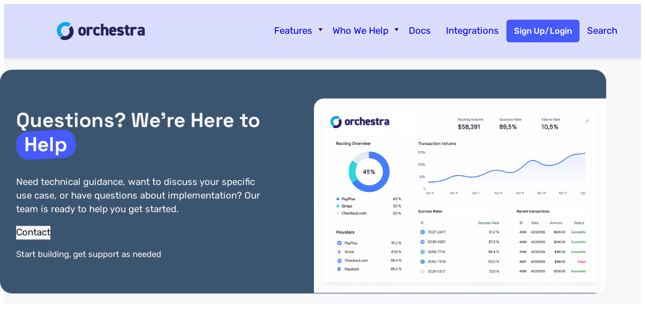

--- FILE ---
content_type: text/html; charset=UTF-8
request_url: https://orchestrasolutions.com/tag/account-takeover-solutions/
body_size: 32099
content:
<!DOCTYPE html>
<html lang="en-US" prefix="og: https://ogp.me/ns#">
<head>
	<meta charset="UTF-8" />
	<meta name="viewport" content="width=device-width, initial-scale=1" />
	<style>img:is([sizes="auto" i], [sizes^="auto," i]) { contain-intrinsic-size: 3000px 1500px }</style>
	
<!-- Search Engine Optimization by Rank Math - https://rankmath.com/ -->
<meta name="robots" content="nofollow, noindex"/>
<meta property="og:locale" content="en_US" />
<meta property="og:type" content="article" />
<meta property="og:title" content="account takeover solutions | Orchestra Solutions" />
<meta property="og:url" content="https://orchestrasolutions.com/tag/account-takeover-solutions/" />
<meta property="og:site_name" content="Orchestra Solutions" />
<meta property="og:image" content="https://orchestrasolutions.com/wp-content/uploads/homepage.webp" />
<meta property="og:image:secure_url" content="https://orchestrasolutions.com/wp-content/uploads/homepage.webp" />
<meta property="og:image:width" content="1671" />
<meta property="og:image:height" content="736" />
<meta property="og:image:type" content="image/webp" />
<meta name="twitter:card" content="summary_large_image" />
<meta name="twitter:title" content="account takeover solutions | Orchestra Solutions" />
<meta name="twitter:image" content="https://orchestrasolutions.com/wp-content/uploads/homepage.webp" />
<script type="application/ld+json" class="rank-math-schema">{"@context":"https://schema.org","@graph":[{"@type":"Organization","@id":"https://orchestrasolutions.com/#organization","name":"Orchestra Solutions"},{"@type":"WebSite","@id":"https://orchestrasolutions.com/#website","url":"https://orchestrasolutions.com","name":"Orchestra Solutions","publisher":{"@id":"https://orchestrasolutions.com/#organization"},"inLanguage":"en-US"},{"@type":"BreadcrumbList","@id":"https://orchestrasolutions.com/tag/account-takeover-solutions/#breadcrumb","itemListElement":[{"@type":"ListItem","position":"1","item":{"@id":"https://orchestrasolutions.com","name":"Home"}},{"@type":"ListItem","position":"2","item":{"@id":"https://orchestrasolutions.com/tag/account-takeover-solutions/","name":"account takeover solutions"}}]},{"@type":"CollectionPage","@id":"https://orchestrasolutions.com/tag/account-takeover-solutions/#webpage","url":"https://orchestrasolutions.com/tag/account-takeover-solutions/","name":"account takeover solutions | Orchestra Solutions","isPartOf":{"@id":"https://orchestrasolutions.com/#website"},"inLanguage":"en-US","breadcrumb":{"@id":"https://orchestrasolutions.com/tag/account-takeover-solutions/#breadcrumb"}}]}</script>
<!-- /Rank Math WordPress SEO plugin -->

<title>account takeover solutions | Orchestra Solutions</title>
<link rel="alternate" type="application/rss+xml" title="Orchestra Solutions &raquo; Feed" href="https://orchestrasolutions.com/feed/" />
<link rel="alternate" type="application/rss+xml" title="Orchestra Solutions &raquo; account takeover solutions Tag Feed" href="https://orchestrasolutions.com/tag/account-takeover-solutions/feed/" />
<script>
window._wpemojiSettings = {"baseUrl":"https:\/\/s.w.org\/images\/core\/emoji\/16.0.1\/72x72\/","ext":".png","svgUrl":"https:\/\/s.w.org\/images\/core\/emoji\/16.0.1\/svg\/","svgExt":".svg","source":{"concatemoji":"https:\/\/orchestrasolutions.com\/wp-includes\/js\/wp-emoji-release.min.js?ver=6.8.3"}};
/*! This file is auto-generated */
!function(s,n){var o,i,e;function c(e){try{var t={supportTests:e,timestamp:(new Date).valueOf()};sessionStorage.setItem(o,JSON.stringify(t))}catch(e){}}function p(e,t,n){e.clearRect(0,0,e.canvas.width,e.canvas.height),e.fillText(t,0,0);var t=new Uint32Array(e.getImageData(0,0,e.canvas.width,e.canvas.height).data),a=(e.clearRect(0,0,e.canvas.width,e.canvas.height),e.fillText(n,0,0),new Uint32Array(e.getImageData(0,0,e.canvas.width,e.canvas.height).data));return t.every(function(e,t){return e===a[t]})}function u(e,t){e.clearRect(0,0,e.canvas.width,e.canvas.height),e.fillText(t,0,0);for(var n=e.getImageData(16,16,1,1),a=0;a<n.data.length;a++)if(0!==n.data[a])return!1;return!0}function f(e,t,n,a){switch(t){case"flag":return n(e,"\ud83c\udff3\ufe0f\u200d\u26a7\ufe0f","\ud83c\udff3\ufe0f\u200b\u26a7\ufe0f")?!1:!n(e,"\ud83c\udde8\ud83c\uddf6","\ud83c\udde8\u200b\ud83c\uddf6")&&!n(e,"\ud83c\udff4\udb40\udc67\udb40\udc62\udb40\udc65\udb40\udc6e\udb40\udc67\udb40\udc7f","\ud83c\udff4\u200b\udb40\udc67\u200b\udb40\udc62\u200b\udb40\udc65\u200b\udb40\udc6e\u200b\udb40\udc67\u200b\udb40\udc7f");case"emoji":return!a(e,"\ud83e\udedf")}return!1}function g(e,t,n,a){var r="undefined"!=typeof WorkerGlobalScope&&self instanceof WorkerGlobalScope?new OffscreenCanvas(300,150):s.createElement("canvas"),o=r.getContext("2d",{willReadFrequently:!0}),i=(o.textBaseline="top",o.font="600 32px Arial",{});return e.forEach(function(e){i[e]=t(o,e,n,a)}),i}function t(e){var t=s.createElement("script");t.src=e,t.defer=!0,s.head.appendChild(t)}"undefined"!=typeof Promise&&(o="wpEmojiSettingsSupports",i=["flag","emoji"],n.supports={everything:!0,everythingExceptFlag:!0},e=new Promise(function(e){s.addEventListener("DOMContentLoaded",e,{once:!0})}),new Promise(function(t){var n=function(){try{var e=JSON.parse(sessionStorage.getItem(o));if("object"==typeof e&&"number"==typeof e.timestamp&&(new Date).valueOf()<e.timestamp+604800&&"object"==typeof e.supportTests)return e.supportTests}catch(e){}return null}();if(!n){if("undefined"!=typeof Worker&&"undefined"!=typeof OffscreenCanvas&&"undefined"!=typeof URL&&URL.createObjectURL&&"undefined"!=typeof Blob)try{var e="postMessage("+g.toString()+"("+[JSON.stringify(i),f.toString(),p.toString(),u.toString()].join(",")+"));",a=new Blob([e],{type:"text/javascript"}),r=new Worker(URL.createObjectURL(a),{name:"wpTestEmojiSupports"});return void(r.onmessage=function(e){c(n=e.data),r.terminate(),t(n)})}catch(e){}c(n=g(i,f,p,u))}t(n)}).then(function(e){for(var t in e)n.supports[t]=e[t],n.supports.everything=n.supports.everything&&n.supports[t],"flag"!==t&&(n.supports.everythingExceptFlag=n.supports.everythingExceptFlag&&n.supports[t]);n.supports.everythingExceptFlag=n.supports.everythingExceptFlag&&!n.supports.flag,n.DOMReady=!1,n.readyCallback=function(){n.DOMReady=!0}}).then(function(){return e}).then(function(){var e;n.supports.everything||(n.readyCallback(),(e=n.source||{}).concatemoji?t(e.concatemoji):e.wpemoji&&e.twemoji&&(t(e.twemoji),t(e.wpemoji)))}))}((window,document),window._wpemojiSettings);
</script>
<style id='wp-block-paragraph-inline-css'>
.is-small-text{font-size:.875em}.is-regular-text{font-size:1em}.is-large-text{font-size:2.25em}.is-larger-text{font-size:3em}.has-drop-cap:not(:focus):first-letter{float:left;font-size:8.4em;font-style:normal;font-weight:100;line-height:.68;margin:.05em .1em 0 0;text-transform:uppercase}body.rtl .has-drop-cap:not(:focus):first-letter{float:none;margin-left:.1em}p.has-drop-cap.has-background{overflow:hidden}:root :where(p.has-background){padding:1.25em 2.375em}:where(p.has-text-color:not(.has-link-color)) a{color:inherit}p.has-text-align-left[style*="writing-mode:vertical-lr"],p.has-text-align-right[style*="writing-mode:vertical-rl"]{rotate:180deg}
</style>
<style id='wp-block-button-inline-css'>
.wp-block-button__link{align-content:center;box-sizing:border-box;cursor:pointer;display:inline-block;height:100%;text-align:center;word-break:break-word}.wp-block-button__link.aligncenter{text-align:center}.wp-block-button__link.alignright{text-align:right}:where(.wp-block-button__link){border-radius:9999px;box-shadow:none;padding:calc(.667em + 2px) calc(1.333em + 2px);text-decoration:none}.wp-block-button[style*=text-decoration] .wp-block-button__link{text-decoration:inherit}.wp-block-buttons>.wp-block-button.has-custom-width{max-width:none}.wp-block-buttons>.wp-block-button.has-custom-width .wp-block-button__link{width:100%}.wp-block-buttons>.wp-block-button.has-custom-font-size .wp-block-button__link{font-size:inherit}.wp-block-buttons>.wp-block-button.wp-block-button__width-25{width:calc(25% - var(--wp--style--block-gap, .5em)*.75)}.wp-block-buttons>.wp-block-button.wp-block-button__width-50{width:calc(50% - var(--wp--style--block-gap, .5em)*.5)}.wp-block-buttons>.wp-block-button.wp-block-button__width-75{width:calc(75% - var(--wp--style--block-gap, .5em)*.25)}.wp-block-buttons>.wp-block-button.wp-block-button__width-100{flex-basis:100%;width:100%}.wp-block-buttons.is-vertical>.wp-block-button.wp-block-button__width-25{width:25%}.wp-block-buttons.is-vertical>.wp-block-button.wp-block-button__width-50{width:50%}.wp-block-buttons.is-vertical>.wp-block-button.wp-block-button__width-75{width:75%}.wp-block-button.is-style-squared,.wp-block-button__link.wp-block-button.is-style-squared{border-radius:0}.wp-block-button.no-border-radius,.wp-block-button__link.no-border-radius{border-radius:0!important}:root :where(.wp-block-button .wp-block-button__link.is-style-outline),:root :where(.wp-block-button.is-style-outline>.wp-block-button__link){border:2px solid;padding:.667em 1.333em}:root :where(.wp-block-button .wp-block-button__link.is-style-outline:not(.has-text-color)),:root :where(.wp-block-button.is-style-outline>.wp-block-button__link:not(.has-text-color)){color:currentColor}:root :where(.wp-block-button .wp-block-button__link.is-style-outline:not(.has-background)),:root :where(.wp-block-button.is-style-outline>.wp-block-button__link:not(.has-background)){background-color:initial;background-image:none}
</style>
<style id='ollie-block-core-button-inline-css'>
/* Button - Outline Style
--------------------------------------------- */

.wp-block-button.is-style-outline .wp-block-button__link {
	border: none;
	background-color: transparent;
	outline: 2px solid currentColor;
	outline-offset: -3.5px;
}

.wp-block-button.is-style-outline .wp-block-button__link:hover {
	color: var(--wp--preset--color--main) !important;
	outline-color: var(--wp--preset--color--main);
}

</style>
<style id='wp-block-buttons-inline-css'>
.wp-block-buttons{box-sizing:border-box}.wp-block-buttons.is-vertical{flex-direction:column}.wp-block-buttons.is-vertical>.wp-block-button:last-child{margin-bottom:0}.wp-block-buttons>.wp-block-button{display:inline-block;margin:0}.wp-block-buttons.is-content-justification-left{justify-content:flex-start}.wp-block-buttons.is-content-justification-left.is-vertical{align-items:flex-start}.wp-block-buttons.is-content-justification-center{justify-content:center}.wp-block-buttons.is-content-justification-center.is-vertical{align-items:center}.wp-block-buttons.is-content-justification-right{justify-content:flex-end}.wp-block-buttons.is-content-justification-right.is-vertical{align-items:flex-end}.wp-block-buttons.is-content-justification-space-between{justify-content:space-between}.wp-block-buttons.aligncenter{text-align:center}.wp-block-buttons:not(.is-content-justification-space-between,.is-content-justification-right,.is-content-justification-left,.is-content-justification-center) .wp-block-button.aligncenter{margin-left:auto;margin-right:auto;width:100%}.wp-block-buttons[style*=text-decoration] .wp-block-button,.wp-block-buttons[style*=text-decoration] .wp-block-button__link{text-decoration:inherit}.wp-block-buttons.has-custom-font-size .wp-block-button__link{font-size:inherit}.wp-block-buttons .wp-block-button__link{width:100%}.wp-block-button.aligncenter{text-align:center}
</style>
<style id='block-visibility-screen-size-styles-inline-css'>
/* Large screens (desktops, 992px and up) */
@media ( min-width: 992px ) {
	.block-visibility-hide-large-screen {
		display: none !important;
	}
}

/* Medium screens (tablets, between 600px and 992px) */
@media ( min-width: 600px ) and ( max-width: 991.98px ) {
	.block-visibility-hide-medium-screen {
		display: none !important;
	}
}

/* Small screens (mobile devices, less than 600px) */
@media ( max-width: 599.98px ) {
	.block-visibility-hide-small-screen {
		display: none !important;
	}
}
</style>
<style id='outermost-icon-block-style-inline-css'>
.wp-block-outermost-icon-block{display:flex;line-height:0}.wp-block-outermost-icon-block.has-border-color{border:none}.wp-block-outermost-icon-block .has-icon-color svg,.wp-block-outermost-icon-block.has-icon-color svg{color:currentColor}.wp-block-outermost-icon-block .has-icon-color:not(.has-no-icon-fill-color) svg,.wp-block-outermost-icon-block.has-icon-color:not(.has-no-icon-fill-color) svg{fill:currentColor}.wp-block-outermost-icon-block .icon-container{box-sizing:border-box}.wp-block-outermost-icon-block a,.wp-block-outermost-icon-block svg{height:100%;transition:transform .1s ease-in-out;width:100%}.wp-block-outermost-icon-block a:hover{transform:scale(1.1)}.wp-block-outermost-icon-block svg{transform:rotate(var(--outermost--icon-block--transform-rotate,0deg)) scaleX(var(--outermost--icon-block--transform-scale-x,1)) scaleY(var(--outermost--icon-block--transform-scale-y,1))}.wp-block-outermost-icon-block .rotate-90,.wp-block-outermost-icon-block.rotate-90{--outermost--icon-block--transform-rotate:90deg}.wp-block-outermost-icon-block .rotate-180,.wp-block-outermost-icon-block.rotate-180{--outermost--icon-block--transform-rotate:180deg}.wp-block-outermost-icon-block .rotate-270,.wp-block-outermost-icon-block.rotate-270{--outermost--icon-block--transform-rotate:270deg}.wp-block-outermost-icon-block .flip-horizontal,.wp-block-outermost-icon-block.flip-horizontal{--outermost--icon-block--transform-scale-x:-1}.wp-block-outermost-icon-block .flip-vertical,.wp-block-outermost-icon-block.flip-vertical{--outermost--icon-block--transform-scale-y:-1}.wp-block-outermost-icon-block .flip-vertical.flip-horizontal,.wp-block-outermost-icon-block.flip-vertical.flip-horizontal{--outermost--icon-block--transform-scale-x:-1;--outermost--icon-block--transform-scale-y:-1}

</style>
<style id='wp-block-group-inline-css'>
.wp-block-group{box-sizing:border-box}:where(.wp-block-group.wp-block-group-is-layout-constrained){position:relative}
</style>
<style id='ollie-block-core-group-inline-css'>
/* Group
--------------------------------------------- */

.is-style-background-blur {
	-webkit-backdrop-filter: blur(20px);
	backdrop-filter: blur(20px);
}

/* Improvements for row group */
@media (max-width: 781px) {
	.ollie-row-stack {
		flex-direction: column;
		align-items: flex-start !important;
	}

	.ollie-row-stack > * {
		flex-basis: 100% !important;
	}

	.ollie-flex-start {
		align-items: flex-start !important;
	}

	.ollie-justify-start {
		justify-content: flex-start !important;
	}
}

.ollie-row-stack > .wp-block-buttons,
.ollie-no-shrink {
	flex-shrink: 0;
}

.wp-block-group.ollie-sticky-top {
	top: calc(20px + var(--wp-admin--admin-bar--position-offset, 0px))
}

/* Helper class to swap order on mobile */
@media (max-width: 781px) {
	.ollie-swap-order {
		flex-direction: column-reverse;
	}
	.ollie-row-reverse {
		flex-direction: row-reverse;
	}
}

</style>
<link rel='stylesheet' id='wp-block-image-css' href='https://orchestrasolutions.com/wp-includes/blocks/image/style.min.css?ver=6.8.3' media='all' />
<style id='ollie-block-core-image-inline-css'>
/* Image
--------------------------------------------- */

.wp-block-image.alignleft {
	margin-bottom: var(--wp--preset--spacing--small);
}

.wp-block-image.alignright {
	margin-bottom: var(--wp--preset--spacing--small);
}

@media only screen and (max-width: 600px) {
	.is-layout-flow .wp-block-image.alignleft,
	.is-layout-flow .wp-block-image.alignright {
		float: none;
		margin-left: auto;
		margin-right: auto;
	}
}

html .is-layout-flex .wp-block-image {
	flex-shrink: 0;
}

.wp-block-image.is-style-rounded img,
.wp-block-image .is-style-rounded img {
	border-radius: 10px;
}

.wp-block-image.is-style-rounded-full img,
.wp-block-image .is-style-rounded-full img {
	border-radius: 1000px;
}

.is-style-media-boxed {
	background-color: var(--wp--preset--color--tertiary);
	padding: var(--wp--preset--spacing--large);
	border-radius: 5px;
}

.is-style-media-boxed img {
	box-shadow:
		1px 2px 2px hsl(233deg 38% 85% / 0.2),
		2px 4px 4px hsl(233deg 38% 85% / 0.2),
		4px 8px 8px hsl(233deg 38% 85% / 0.2),
		8px 16px 16px hsl(233deg 38% 85% / 0.2),
		16px 32px 32px hsl(233deg 38% 85% / 0.2);
}

.is-style-media-boxed figcaption {
	margin-bottom: calc(var(--wp--preset--spacing--small) * -1) !important;
}

.ollie-avatar-row > figure:not(:first-child) {
	margin-left: -10px !important;
}

</style>
<link rel='stylesheet' id='otter-animation-css' href='https://orchestrasolutions.com/wp-content/plugins/blocks-animation/build/animation/index.css?ver=85c87361b4be0dc88708' media='all' />
<link rel='stylesheet' id='dashicons-css' href='https://orchestrasolutions.com/wp-includes/css/dashicons.min.css?ver=6.8.3' media='all' />
<link rel='stylesheet' id='getwid-megamenu-block-style-css' href='https://orchestrasolutions.com/wp-content/plugins/getwid-megamenu/build/style-index.css?ver=1.0.6' media='all' />
<style id='wp-block-navigation-link-inline-css'>
.wp-block-navigation .wp-block-navigation-item__label{overflow-wrap:break-word}.wp-block-navigation .wp-block-navigation-item__description{display:none}.link-ui-tools{border-top:1px solid #f0f0f0;padding:8px}.link-ui-block-inserter{padding-top:8px}.link-ui-block-inserter__back{margin-left:8px;text-transform:uppercase}
</style>
<link rel='stylesheet' id='wp-block-navigation-css' href='https://orchestrasolutions.com/wp-includes/blocks/navigation/style.min.css?ver=6.8.3' media='all' />
<style id='wp-block-navigation-inline-css'>

		.wp-block-navigation__mobile-menu-content {
			display: none;
			width: 100%;
		}
		.wp-block-navigation__responsive-container:not(.is-menu-open) .wp-block-navigation__mobile-menu-content {
			display: none !important;
		}
		.wp-block-navigation__responsive-container.is-menu-open .wp-block-navigation__mobile-menu-content {
			display: block;
		}
		.wp-block-navigation__responsive-container.is-menu-open .wp-block-navigation__mobile-menu-content ~ * {
			display: none !important;
		}
	
</style>
<link rel='stylesheet' id='ollie-block-core-navigation-css' href='https://orchestrasolutions.com/wp-content/themes/ollie/assets/styles/core-navigation.css?ver=6.8.3' media='all' />
<style id='wp-block-query-title-inline-css'>
.wp-block-query-title{box-sizing:border-box}
</style>
<style id='wp-block-post-terms-inline-css'>
.wp-block-post-terms{box-sizing:border-box}.wp-block-post-terms .wp-block-post-terms__separator{white-space:pre-wrap}
</style>
<style id='ollie-block-core-post-terms-inline-css'>
/* Categories
--------------------------------------------- */

.is-style-term-button a {
	padding: 6px 12px;
	border-radius: 5px;
	background-color: var(--wp--preset--color--tertiary);
	font-size: var(--wp--preset--font-size--x-small);
	color: var(--wp--preset--color--primary);
	line-height: 1.4;
}

.single .taxonomy-post_tag.is-style-term-button {
	display: flex;
	gap: var(--wp--preset--spacing--small);
	flex-wrap: wrap;
}

.single .taxonomy-post_tag.is-style-term-button .wp-block-post-terms__separator {
	display: none;
}

.single .post-meta:empty {
	display: none;
}

</style>
<style id='wp-block-post-title-inline-css'>
.wp-block-post-title{box-sizing:border-box;word-break:break-word}.wp-block-post-title :where(a){display:inline-block;font-family:inherit;font-size:inherit;font-style:inherit;font-weight:inherit;letter-spacing:inherit;line-height:inherit;text-decoration:inherit}
</style>
<style id='wp-block-post-content-inline-css'>
.wp-block-post-content{display:flow-root}
</style>
<style id='wp-block-columns-inline-css'>
.wp-block-columns{align-items:normal!important;box-sizing:border-box;display:flex;flex-wrap:wrap!important}@media (min-width:782px){.wp-block-columns{flex-wrap:nowrap!important}}.wp-block-columns.are-vertically-aligned-top{align-items:flex-start}.wp-block-columns.are-vertically-aligned-center{align-items:center}.wp-block-columns.are-vertically-aligned-bottom{align-items:flex-end}@media (max-width:781px){.wp-block-columns:not(.is-not-stacked-on-mobile)>.wp-block-column{flex-basis:100%!important}}@media (min-width:782px){.wp-block-columns:not(.is-not-stacked-on-mobile)>.wp-block-column{flex-basis:0;flex-grow:1}.wp-block-columns:not(.is-not-stacked-on-mobile)>.wp-block-column[style*=flex-basis]{flex-grow:0}}.wp-block-columns.is-not-stacked-on-mobile{flex-wrap:nowrap!important}.wp-block-columns.is-not-stacked-on-mobile>.wp-block-column{flex-basis:0;flex-grow:1}.wp-block-columns.is-not-stacked-on-mobile>.wp-block-column[style*=flex-basis]{flex-grow:0}:where(.wp-block-columns){margin-bottom:1.75em}:where(.wp-block-columns.has-background){padding:1.25em 2.375em}.wp-block-column{flex-grow:1;min-width:0;overflow-wrap:break-word;word-break:break-word}.wp-block-column.is-vertically-aligned-top{align-self:flex-start}.wp-block-column.is-vertically-aligned-center{align-self:center}.wp-block-column.is-vertically-aligned-bottom{align-self:flex-end}.wp-block-column.is-vertically-aligned-stretch{align-self:stretch}.wp-block-column.is-vertically-aligned-bottom,.wp-block-column.is-vertically-aligned-center,.wp-block-column.is-vertically-aligned-top{width:100%}
</style>
<style id='ollie-block-core-columns-inline-css'>
/* Column
--------------------------------------------- */

.is-style-column-box-shadow {
	box-shadow: 0px 8px 40px -20px rgb(21 14 41 / 12%);
	transition: .4s ease;
}

.is-style-column-box-shadow:hover {
	box-shadow: 0px 12px 60px -20px rgb(21 14 41 / 16%);
}

/* Helper class to swap order on mobile */
@media (max-width: 781px) {
	.ollie-swap-order {
		flex-direction: column-reverse;
	}
	.ollie-row-reverse {
		flex-direction: row-reverse;
	}
}

</style>
<style id='wp-block-separator-inline-css'>
@charset "UTF-8";.wp-block-separator{border:none;border-top:2px solid}:root :where(.wp-block-separator.is-style-dots){height:auto;line-height:1;text-align:center}:root :where(.wp-block-separator.is-style-dots):before{color:currentColor;content:"···";font-family:serif;font-size:1.5em;letter-spacing:2em;padding-left:2em}.wp-block-separator.is-style-dots{background:none!important;border:none!important}
</style>
<style id='ollie-block-core-separator-inline-css'>
/* Separator
--------------------------------------------- */

.wp-block-separator {
	opacity: 1;
}

.wp-block-separator:not(.is-style-dots),
.wp-block-separator.has-background:not(.is-style-dots) {
	border-bottom: 1px solid currentColor;
	height: 1px;
}

.wp-block-separator.is-style-dots::before {
	font-family: sans-serif;
	font-size: var(--wp--preset--font-size--large);
	letter-spacing: 10px;
	padding-left: 10px;
}

hr.is-style-separator-dotted,
.editor-styles-wrapper hr.is-style-separator-dotted {
	width: 100% !important;
	height: 1px !important;
	border: none !important;
	height: 1px !important;
	background-color: none !important;
	background: currentColor !important;
	background: repeating-linear-gradient(90deg,currentColor,currentColor 2px,transparent 2px,transparent 5px) !important;
}

.is-style-separator-thin {
	border-top: 1px !important;
}

</style>
<style id='wp-block-post-template-inline-css'>
.wp-block-post-template{box-sizing:border-box;list-style:none;margin-bottom:0;margin-top:0;max-width:100%;padding:0}.wp-block-post-template.is-flex-container{display:flex;flex-direction:row;flex-wrap:wrap;gap:1.25em}.wp-block-post-template.is-flex-container>li{margin:0;width:100%}@media (min-width:600px){.wp-block-post-template.is-flex-container.is-flex-container.columns-2>li{width:calc(50% - .625em)}.wp-block-post-template.is-flex-container.is-flex-container.columns-3>li{width:calc(33.33333% - .83333em)}.wp-block-post-template.is-flex-container.is-flex-container.columns-4>li{width:calc(25% - .9375em)}.wp-block-post-template.is-flex-container.is-flex-container.columns-5>li{width:calc(20% - 1em)}.wp-block-post-template.is-flex-container.is-flex-container.columns-6>li{width:calc(16.66667% - 1.04167em)}}@media (max-width:600px){.wp-block-post-template-is-layout-grid.wp-block-post-template-is-layout-grid.wp-block-post-template-is-layout-grid.wp-block-post-template-is-layout-grid{grid-template-columns:1fr}}.wp-block-post-template-is-layout-constrained>li>.alignright,.wp-block-post-template-is-layout-flow>li>.alignright{float:right;margin-inline-end:0;margin-inline-start:2em}.wp-block-post-template-is-layout-constrained>li>.alignleft,.wp-block-post-template-is-layout-flow>li>.alignleft{float:left;margin-inline-end:2em;margin-inline-start:0}.wp-block-post-template-is-layout-constrained>li>.aligncenter,.wp-block-post-template-is-layout-flow>li>.aligncenter{margin-inline-end:auto;margin-inline-start:auto}
</style>
<style id='ollie-block-core-post-template-inline-css'>
/* Post Template
--------------------------------------------- */

ul[class*="columns-"].wp-block-post-template .wp-block-post > .wp-block-group {
	height: 100%;
}

/* Hide empty pagination container */
.wp-block-post-template + .wp-block-group:empty {
	display: none;
}

</style>
<style id='ollie-block-core-query-pagination-numbers-inline-css'>
/* Query pagination
--------------------------------------------- */

.wp-block-query-pagination-previous,
.wp-block-query-pagination-next,
.wp-block-query-pagination-numbers {
	margin: 0 !important;
}

.wp-block-query-pagination-numbers a {
	display: inline-block;
}

.wp-block-query-pagination-numbers span.page-numbers {
	padding-left: .7em;
	padding-right: .7em;
}

</style>
<style id='wp-block-query-pagination-inline-css'>
.wp-block-query-pagination.is-content-justification-space-between>.wp-block-query-pagination-next:last-of-type{margin-inline-start:auto}.wp-block-query-pagination.is-content-justification-space-between>.wp-block-query-pagination-previous:first-child{margin-inline-end:auto}.wp-block-query-pagination .wp-block-query-pagination-previous-arrow{display:inline-block;margin-right:1ch}.wp-block-query-pagination .wp-block-query-pagination-previous-arrow:not(.is-arrow-chevron){transform:scaleX(1)}.wp-block-query-pagination .wp-block-query-pagination-next-arrow{display:inline-block;margin-left:1ch}.wp-block-query-pagination .wp-block-query-pagination-next-arrow:not(.is-arrow-chevron){transform:scaleX(1)}.wp-block-query-pagination.aligncenter{justify-content:center}
</style>
<style id='wp-block-heading-inline-css'>
h1.has-background,h2.has-background,h3.has-background,h4.has-background,h5.has-background,h6.has-background{padding:1.25em 2.375em}h1.has-text-align-left[style*=writing-mode]:where([style*=vertical-lr]),h1.has-text-align-right[style*=writing-mode]:where([style*=vertical-rl]),h2.has-text-align-left[style*=writing-mode]:where([style*=vertical-lr]),h2.has-text-align-right[style*=writing-mode]:where([style*=vertical-rl]),h3.has-text-align-left[style*=writing-mode]:where([style*=vertical-lr]),h3.has-text-align-right[style*=writing-mode]:where([style*=vertical-rl]),h4.has-text-align-left[style*=writing-mode]:where([style*=vertical-lr]),h4.has-text-align-right[style*=writing-mode]:where([style*=vertical-rl]),h5.has-text-align-left[style*=writing-mode]:where([style*=vertical-lr]),h5.has-text-align-right[style*=writing-mode]:where([style*=vertical-rl]),h6.has-text-align-left[style*=writing-mode]:where([style*=vertical-lr]),h6.has-text-align-right[style*=writing-mode]:where([style*=vertical-rl]){rotate:180deg}
</style>
<style id='wp-block-site-title-inline-css'>
.wp-block-site-title{box-sizing:border-box}.wp-block-site-title :where(a){color:inherit;font-family:inherit;font-size:inherit;font-style:inherit;font-weight:inherit;letter-spacing:inherit;line-height:inherit;text-decoration:inherit}
</style>
<link rel='stylesheet' id='wp-block-social-links-css' href='https://orchestrasolutions.com/wp-includes/blocks/social-links/style.min.css?ver=6.8.3' media='all' />
<link rel='stylesheet' id='wp-block-library-css' href='https://orchestrasolutions.com/wp-includes/css/dist/block-library/common.min.css?ver=6.8.3' media='all' />
<style id='global-styles-inline-css'>
:root{--wp--preset--aspect-ratio--square: 1;--wp--preset--aspect-ratio--4-3: 4/3;--wp--preset--aspect-ratio--3-4: 3/4;--wp--preset--aspect-ratio--3-2: 3/2;--wp--preset--aspect-ratio--2-3: 2/3;--wp--preset--aspect-ratio--16-9: 16/9;--wp--preset--aspect-ratio--9-16: 9/16;--wp--preset--color--black: #000000;--wp--preset--color--cyan-bluish-gray: #abb8c3;--wp--preset--color--white: #ffffff;--wp--preset--color--pale-pink: #f78da7;--wp--preset--color--vivid-red: #cf2e2e;--wp--preset--color--luminous-vivid-orange: #ff6900;--wp--preset--color--luminous-vivid-amber: #fcb900;--wp--preset--color--light-green-cyan: #7bdcb5;--wp--preset--color--vivid-green-cyan: #00d084;--wp--preset--color--pale-cyan-blue: #8ed1fc;--wp--preset--color--vivid-cyan-blue: #0693e3;--wp--preset--color--vivid-purple: #9b51e0;--wp--preset--color--primary: #465aff;--wp--preset--color--primary-accent: #DBDDFF;--wp--preset--color--primary-alt: #B1C2FF;--wp--preset--color--primary-alt-accent: #263042;--wp--preset--color--main: #171A1F;--wp--preset--color--main-accent: #B6C7D9;--wp--preset--color--base: #fff;--wp--preset--color--secondary: #3b5570;--wp--preset--color--tertiary: #F8F7F9;--wp--preset--color--border-light: #DADEE3;--wp--preset--color--border-dark: #444B57;--wp--preset--gradient--vivid-cyan-blue-to-vivid-purple: linear-gradient(135deg,rgba(6,147,227,1) 0%,rgb(155,81,224) 100%);--wp--preset--gradient--light-green-cyan-to-vivid-green-cyan: linear-gradient(135deg,rgb(122,220,180) 0%,rgb(0,208,130) 100%);--wp--preset--gradient--luminous-vivid-amber-to-luminous-vivid-orange: linear-gradient(135deg,rgba(252,185,0,1) 0%,rgba(255,105,0,1) 100%);--wp--preset--gradient--luminous-vivid-orange-to-vivid-red: linear-gradient(135deg,rgba(255,105,0,1) 0%,rgb(207,46,46) 100%);--wp--preset--gradient--very-light-gray-to-cyan-bluish-gray: linear-gradient(135deg,rgb(238,238,238) 0%,rgb(169,184,195) 100%);--wp--preset--gradient--cool-to-warm-spectrum: linear-gradient(135deg,rgb(74,234,220) 0%,rgb(151,120,209) 20%,rgb(207,42,186) 40%,rgb(238,44,130) 60%,rgb(251,105,98) 80%,rgb(254,248,76) 100%);--wp--preset--gradient--blush-light-purple: linear-gradient(135deg,rgb(255,206,236) 0%,rgb(152,150,240) 100%);--wp--preset--gradient--blush-bordeaux: linear-gradient(135deg,rgb(254,205,165) 0%,rgb(254,45,45) 50%,rgb(107,0,62) 100%);--wp--preset--gradient--luminous-dusk: linear-gradient(135deg,rgb(255,203,112) 0%,rgb(199,81,192) 50%,rgb(65,88,208) 100%);--wp--preset--gradient--pale-ocean: linear-gradient(135deg,rgb(255,245,203) 0%,rgb(182,227,212) 50%,rgb(51,167,181) 100%);--wp--preset--gradient--electric-grass: linear-gradient(135deg,rgb(202,248,128) 0%,rgb(113,206,126) 100%);--wp--preset--gradient--midnight: linear-gradient(135deg,rgb(2,3,129) 0%,rgb(40,116,252) 100%);--wp--preset--gradient--purple: linear-gradient(135deg, #4D34FA, #ad34fa);--wp--preset--gradient--blue: linear-gradient(135deg, #0057FF, #31B5FF);--wp--preset--gradient--pink: linear-gradient(135deg, #FF007A, #FF81BD);--wp--preset--gradient--black: linear-gradient(135deg, #14111E, #4B4462);--wp--preset--gradient--heat: linear-gradient(135deg, #F32758, #FFC581);--wp--preset--font-size--small: clamp(.9rem, 0.9rem + ((1vw - 0.2rem) * 0.255), 1.05rem);--wp--preset--font-size--medium: clamp(1.2rem, 1.2rem + ((1vw - 0.2rem) * 0.766), 1.65rem);--wp--preset--font-size--large: clamp(1.5rem, 1.5rem + ((1vw - 0.2rem) * 2.128), 2.75rem);--wp--preset--font-size--x-large: clamp(1.875rem, 1.875rem + ((1vw - 0.2rem) * 2.766), 3.5rem);--wp--preset--font-size--x-small: clamp(.825rem, 0.825rem + ((1vw - 0.2rem) * 0.213), .95rem);--wp--preset--font-size--base: clamp(1rem, 1rem + ((1vw - 0.2rem) * 0.281), 1.165rem);--wp--preset--font-size--xx-large: clamp(2.25rem, 2.25rem + ((1vw - 0.2rem) * 3.639), 4.3875rem);--wp--preset--font-family--space-grotesk: Space Grotesk, sans-serif;--wp--preset--font-family--rubik: Rubik, sans-serif;--wp--preset--spacing--20: 0.44rem;--wp--preset--spacing--30: 0.67rem;--wp--preset--spacing--40: 1rem;--wp--preset--spacing--50: 1.5rem;--wp--preset--spacing--60: 2.25rem;--wp--preset--spacing--70: 3.38rem;--wp--preset--spacing--80: 5.06rem;--wp--preset--spacing--small: clamp(.5rem, 2.5vw, 1rem);--wp--preset--spacing--medium: clamp(1.5rem, 4vw, 2rem);--wp--preset--spacing--large: clamp(2rem, 5vw, 3rem);--wp--preset--spacing--x-large: clamp(3rem, 7vw, 5rem);--wp--preset--spacing--xx-large: clamp(4rem, 9vw, 7rem);--wp--preset--spacing--xxx-large: clamp(5rem, 12vw, 9rem);--wp--preset--spacing--xxxx-large: clamp(6rem, 14vw, 13rem);--wp--preset--shadow--natural: 6px 6px 9px rgba(0, 0, 0, 0.2);--wp--preset--shadow--deep: 12px 12px 50px rgba(0, 0, 0, 0.4);--wp--preset--shadow--sharp: 6px 6px 0px rgba(0, 0, 0, 0.2);--wp--preset--shadow--outlined: 6px 6px 0px -3px rgba(255, 255, 255, 1), 6px 6px rgba(0, 0, 0, 1);--wp--preset--shadow--crisp: 6px 6px 0px rgba(0, 0, 0, 1);--wp--preset--shadow--extra-large-dark: 0px 536px 150px 0px rgba(20, 17, 31, 0.00), 0px 343px 137px 0px rgba(20, 17, 31, 0.01), 0px 193px 116px 0px rgba(20, 17, 31, 0.05), 0px 86px 86px 0px rgba(20, 17, 31, 0.09), 0px 21px 47px 0px rgba(20, 17, 31, 0.10);--wp--preset--shadow--large-dark: 0px 219px 61px 0px rgba(20, 17, 31, 0.00), 0px 140px 56px 0px rgba(20, 17, 31, 0.01), 0px 79px 47px 0px rgba(20, 17, 31, 0.05), 0px 35px 35px 0px rgba(20, 17, 31, 0.09), 0px 9px 19px 0px rgba(20, 17, 31, 0.10);--wp--preset--shadow--medium-dark: 0px 66px 18px 0px rgba(20, 17, 31, 0.00), 0px 42px 17px 0px rgba(20, 17, 31, 0.01), 0px 24px 14px 0px rgba(20, 17, 31, 0.05), 0px 10px 10px 0px rgba(20, 17, 31, 0.09), 0px 3px 6px 0px rgba(20, 17, 31, 0.10);--wp--preset--shadow--small-dark: 0px 16px 4px 0px rgba(20, 17, 31, 0.00), 0px 10px 4px 0px rgba(20, 17, 31, 0.01), 0px 6px 3px 0px rgba(20, 17, 31, 0.05), 0px 3px 3px 0px rgba(20, 17, 31, 0.09), 0px 1px 1px 0px rgba(20, 17, 31, 0.10);--wp--preset--shadow--extra-large-light: 0px 536px 150px 0px rgba(20, 17, 31, 0.00), 0px 343px 137px 0px rgba(20, 17, 31, 0.01), 0px 193px 116px 0px rgba(20, 17, 31, 0.03), 0px 86px 86px 0px rgba(20, 17, 31, 0.04), 0px 21px 47px 0px rgba(20, 17, 31, 0.05);--wp--preset--shadow--large-light: 0px 219px 61px 0px rgba(20, 17, 31, 0.00), 0px 140px 56px 0px rgba(20, 17, 31, 0.01), 0px 79px 47px 0px rgba(20, 17, 31, 0.03), 0px 35px 35px 0px rgba(20, 17, 31, 0.04), 0px 9px 19px 0px rgba(20, 17, 31, 0.05);--wp--preset--shadow--medium-light: 0px 69px 19px 0px rgba(20, 17, 31, 0.00), 0px 44px 18px 0px rgba(20, 17, 31, 0.01), 0px 25px 15px 0px rgba(20, 17, 31, 0.03), 0px 11px 11px 0px rgba(20, 17, 31, 0.04), 0px 3px 6px 0px rgba(20, 17, 31, 0.05);--wp--preset--shadow--small-light: 0px 16px 5px 0px rgba(20, 17, 31, 0.00), 0px 10px 4px 0px rgba(20, 17, 31, 0.00), 0px 6px 4px 0px rgba(20, 17, 31, 0.02), 0px 3px 3px 0px rgba(20, 17, 31, 0.03), 0px 1px 1px 0px rgba(20, 17, 31, 0.03);--wp--custom--font-weight--thin: 100;--wp--custom--font-weight--extra-light: 200;--wp--custom--font-weight--light: 300;--wp--custom--font-weight--regular: 425;--wp--custom--font-weight--medium: 500;--wp--custom--font-weight--semi-bold: 600;--wp--custom--font-weight--bold: 700;--wp--custom--font-weight--extra-bold: 800;--wp--custom--font-weight--black: 900;--wp--custom--line-height--none: 1;--wp--custom--line-height--tight: 1.1;--wp--custom--line-height--snug: 1.2;--wp--custom--line-height--body: 1.5;--wp--custom--line-height--relaxed: 1.625;--wp--custom--line-height--loose: 2;}:root { --wp--style--global--content-size: 740px;--wp--style--global--wide-size: 1260px; }:where(body) { margin: 0; }.wp-site-blocks { padding-top: var(--wp--style--root--padding-top); padding-bottom: var(--wp--style--root--padding-bottom); }.has-global-padding { padding-right: var(--wp--style--root--padding-right); padding-left: var(--wp--style--root--padding-left); }.has-global-padding > .alignfull { margin-right: calc(var(--wp--style--root--padding-right) * -1); margin-left: calc(var(--wp--style--root--padding-left) * -1); }.has-global-padding :where(:not(.alignfull.is-layout-flow) > .has-global-padding:not(.wp-block-block, .alignfull)) { padding-right: 0; padding-left: 0; }.has-global-padding :where(:not(.alignfull.is-layout-flow) > .has-global-padding:not(.wp-block-block, .alignfull)) > .alignfull { margin-left: 0; margin-right: 0; }.wp-site-blocks > .alignleft { float: left; margin-right: 2em; }.wp-site-blocks > .alignright { float: right; margin-left: 2em; }.wp-site-blocks > .aligncenter { justify-content: center; margin-left: auto; margin-right: auto; }:where(.wp-site-blocks) > * { margin-block-start: var(--wp--preset--spacing--medium); margin-block-end: 0; }:where(.wp-site-blocks) > :first-child { margin-block-start: 0; }:where(.wp-site-blocks) > :last-child { margin-block-end: 0; }:root { --wp--style--block-gap: var(--wp--preset--spacing--medium); }:root :where(.is-layout-flow) > :first-child{margin-block-start: 0;}:root :where(.is-layout-flow) > :last-child{margin-block-end: 0;}:root :where(.is-layout-flow) > *{margin-block-start: var(--wp--preset--spacing--medium);margin-block-end: 0;}:root :where(.is-layout-constrained) > :first-child{margin-block-start: 0;}:root :where(.is-layout-constrained) > :last-child{margin-block-end: 0;}:root :where(.is-layout-constrained) > *{margin-block-start: var(--wp--preset--spacing--medium);margin-block-end: 0;}:root :where(.is-layout-flex){gap: var(--wp--preset--spacing--medium);}:root :where(.is-layout-grid){gap: var(--wp--preset--spacing--medium);}.is-layout-flow > .alignleft{float: left;margin-inline-start: 0;margin-inline-end: 2em;}.is-layout-flow > .alignright{float: right;margin-inline-start: 2em;margin-inline-end: 0;}.is-layout-flow > .aligncenter{margin-left: auto !important;margin-right: auto !important;}.is-layout-constrained > .alignleft{float: left;margin-inline-start: 0;margin-inline-end: 2em;}.is-layout-constrained > .alignright{float: right;margin-inline-start: 2em;margin-inline-end: 0;}.is-layout-constrained > .aligncenter{margin-left: auto !important;margin-right: auto !important;}.is-layout-constrained > :where(:not(.alignleft):not(.alignright):not(.alignfull)){max-width: var(--wp--style--global--content-size);margin-left: auto !important;margin-right: auto !important;}.is-layout-constrained > .alignwide{max-width: var(--wp--style--global--wide-size);}body .is-layout-flex{display: flex;}.is-layout-flex{flex-wrap: wrap;align-items: center;}.is-layout-flex > :is(*, div){margin: 0;}body .is-layout-grid{display: grid;}.is-layout-grid > :is(*, div){margin: 0;}body{background-color: var(--wp--preset--color--base);color: var(--wp--preset--color--main);font-family: var(--wp--preset--font-family--rubik);font-size: var(--wp--preset--font-size--base);font-style: normal;font-weight: 400;line-height: var(--wp--custom--line-height--body);--wp--style--root--padding-top: 0;--wp--style--root--padding-right: var(--wp--preset--spacing--medium);--wp--style--root--padding-bottom: 0;--wp--style--root--padding-left: var(--wp--preset--spacing--medium);}a:where(:not(.wp-element-button)){color: var(--wp--preset--color--main);text-decoration: underline;}h1, h2, h3, h4, h5, h6{font-family: var(--wp--preset--font-family--space-grotesk);font-style: normal;font-weight: 700;line-height: var(--wp--custom--line-height--body);}h1{font-size: var(--wp--preset--font-size--x-large);line-height: var(--wp--custom--line-height--snug);}h2{font-size: var(--wp--preset--font-size--large);line-height: var(--wp--custom--line-height--snug);}h3{font-size: var(--wp--preset--font-size--medium);}h4{font-size: var(--wp--preset--font-size--base);}h5{font-size: var(--wp--preset--font-size--small);}h6{font-size: var(--wp--preset--font-size--x-small);}:root :where(.wp-element-button, .wp-block-button__link){background-color: var(--wp--preset--color--main);border-radius: 5px;border-width: 0;color: var(--wp--preset--color--base);font-family: inherit;font-size: var(--wp--preset--font-size--small);font-style: normal;font-weight: 500;line-height: inherit;padding-top: .6em;padding-right: 1em;padding-bottom: .6em;padding-left: 1em;text-decoration: none;}:root :where(.wp-element-button:hover, .wp-block-button__link:hover){background-color: var(--wp--preset--color--main);color: var(--wp--preset--color--base);text-decoration: underline;}.has-black-color{color: var(--wp--preset--color--black) !important;}.has-cyan-bluish-gray-color{color: var(--wp--preset--color--cyan-bluish-gray) !important;}.has-white-color{color: var(--wp--preset--color--white) !important;}.has-pale-pink-color{color: var(--wp--preset--color--pale-pink) !important;}.has-vivid-red-color{color: var(--wp--preset--color--vivid-red) !important;}.has-luminous-vivid-orange-color{color: var(--wp--preset--color--luminous-vivid-orange) !important;}.has-luminous-vivid-amber-color{color: var(--wp--preset--color--luminous-vivid-amber) !important;}.has-light-green-cyan-color{color: var(--wp--preset--color--light-green-cyan) !important;}.has-vivid-green-cyan-color{color: var(--wp--preset--color--vivid-green-cyan) !important;}.has-pale-cyan-blue-color{color: var(--wp--preset--color--pale-cyan-blue) !important;}.has-vivid-cyan-blue-color{color: var(--wp--preset--color--vivid-cyan-blue) !important;}.has-vivid-purple-color{color: var(--wp--preset--color--vivid-purple) !important;}.has-primary-color{color: var(--wp--preset--color--primary) !important;}.has-primary-accent-color{color: var(--wp--preset--color--primary-accent) !important;}.has-primary-alt-color{color: var(--wp--preset--color--primary-alt) !important;}.has-primary-alt-accent-color{color: var(--wp--preset--color--primary-alt-accent) !important;}.has-main-color{color: var(--wp--preset--color--main) !important;}.has-main-accent-color{color: var(--wp--preset--color--main-accent) !important;}.has-base-color{color: var(--wp--preset--color--base) !important;}.has-secondary-color{color: var(--wp--preset--color--secondary) !important;}.has-tertiary-color{color: var(--wp--preset--color--tertiary) !important;}.has-border-light-color{color: var(--wp--preset--color--border-light) !important;}.has-border-dark-color{color: var(--wp--preset--color--border-dark) !important;}.has-black-background-color{background-color: var(--wp--preset--color--black) !important;}.has-cyan-bluish-gray-background-color{background-color: var(--wp--preset--color--cyan-bluish-gray) !important;}.has-white-background-color{background-color: var(--wp--preset--color--white) !important;}.has-pale-pink-background-color{background-color: var(--wp--preset--color--pale-pink) !important;}.has-vivid-red-background-color{background-color: var(--wp--preset--color--vivid-red) !important;}.has-luminous-vivid-orange-background-color{background-color: var(--wp--preset--color--luminous-vivid-orange) !important;}.has-luminous-vivid-amber-background-color{background-color: var(--wp--preset--color--luminous-vivid-amber) !important;}.has-light-green-cyan-background-color{background-color: var(--wp--preset--color--light-green-cyan) !important;}.has-vivid-green-cyan-background-color{background-color: var(--wp--preset--color--vivid-green-cyan) !important;}.has-pale-cyan-blue-background-color{background-color: var(--wp--preset--color--pale-cyan-blue) !important;}.has-vivid-cyan-blue-background-color{background-color: var(--wp--preset--color--vivid-cyan-blue) !important;}.has-vivid-purple-background-color{background-color: var(--wp--preset--color--vivid-purple) !important;}.has-primary-background-color{background-color: var(--wp--preset--color--primary) !important;}.has-primary-accent-background-color{background-color: var(--wp--preset--color--primary-accent) !important;}.has-primary-alt-background-color{background-color: var(--wp--preset--color--primary-alt) !important;}.has-primary-alt-accent-background-color{background-color: var(--wp--preset--color--primary-alt-accent) !important;}.has-main-background-color{background-color: var(--wp--preset--color--main) !important;}.has-main-accent-background-color{background-color: var(--wp--preset--color--main-accent) !important;}.has-base-background-color{background-color: var(--wp--preset--color--base) !important;}.has-secondary-background-color{background-color: var(--wp--preset--color--secondary) !important;}.has-tertiary-background-color{background-color: var(--wp--preset--color--tertiary) !important;}.has-border-light-background-color{background-color: var(--wp--preset--color--border-light) !important;}.has-border-dark-background-color{background-color: var(--wp--preset--color--border-dark) !important;}.has-black-border-color{border-color: var(--wp--preset--color--black) !important;}.has-cyan-bluish-gray-border-color{border-color: var(--wp--preset--color--cyan-bluish-gray) !important;}.has-white-border-color{border-color: var(--wp--preset--color--white) !important;}.has-pale-pink-border-color{border-color: var(--wp--preset--color--pale-pink) !important;}.has-vivid-red-border-color{border-color: var(--wp--preset--color--vivid-red) !important;}.has-luminous-vivid-orange-border-color{border-color: var(--wp--preset--color--luminous-vivid-orange) !important;}.has-luminous-vivid-amber-border-color{border-color: var(--wp--preset--color--luminous-vivid-amber) !important;}.has-light-green-cyan-border-color{border-color: var(--wp--preset--color--light-green-cyan) !important;}.has-vivid-green-cyan-border-color{border-color: var(--wp--preset--color--vivid-green-cyan) !important;}.has-pale-cyan-blue-border-color{border-color: var(--wp--preset--color--pale-cyan-blue) !important;}.has-vivid-cyan-blue-border-color{border-color: var(--wp--preset--color--vivid-cyan-blue) !important;}.has-vivid-purple-border-color{border-color: var(--wp--preset--color--vivid-purple) !important;}.has-primary-border-color{border-color: var(--wp--preset--color--primary) !important;}.has-primary-accent-border-color{border-color: var(--wp--preset--color--primary-accent) !important;}.has-primary-alt-border-color{border-color: var(--wp--preset--color--primary-alt) !important;}.has-primary-alt-accent-border-color{border-color: var(--wp--preset--color--primary-alt-accent) !important;}.has-main-border-color{border-color: var(--wp--preset--color--main) !important;}.has-main-accent-border-color{border-color: var(--wp--preset--color--main-accent) !important;}.has-base-border-color{border-color: var(--wp--preset--color--base) !important;}.has-secondary-border-color{border-color: var(--wp--preset--color--secondary) !important;}.has-tertiary-border-color{border-color: var(--wp--preset--color--tertiary) !important;}.has-border-light-border-color{border-color: var(--wp--preset--color--border-light) !important;}.has-border-dark-border-color{border-color: var(--wp--preset--color--border-dark) !important;}.has-vivid-cyan-blue-to-vivid-purple-gradient-background{background: var(--wp--preset--gradient--vivid-cyan-blue-to-vivid-purple) !important;}.has-light-green-cyan-to-vivid-green-cyan-gradient-background{background: var(--wp--preset--gradient--light-green-cyan-to-vivid-green-cyan) !important;}.has-luminous-vivid-amber-to-luminous-vivid-orange-gradient-background{background: var(--wp--preset--gradient--luminous-vivid-amber-to-luminous-vivid-orange) !important;}.has-luminous-vivid-orange-to-vivid-red-gradient-background{background: var(--wp--preset--gradient--luminous-vivid-orange-to-vivid-red) !important;}.has-very-light-gray-to-cyan-bluish-gray-gradient-background{background: var(--wp--preset--gradient--very-light-gray-to-cyan-bluish-gray) !important;}.has-cool-to-warm-spectrum-gradient-background{background: var(--wp--preset--gradient--cool-to-warm-spectrum) !important;}.has-blush-light-purple-gradient-background{background: var(--wp--preset--gradient--blush-light-purple) !important;}.has-blush-bordeaux-gradient-background{background: var(--wp--preset--gradient--blush-bordeaux) !important;}.has-luminous-dusk-gradient-background{background: var(--wp--preset--gradient--luminous-dusk) !important;}.has-pale-ocean-gradient-background{background: var(--wp--preset--gradient--pale-ocean) !important;}.has-electric-grass-gradient-background{background: var(--wp--preset--gradient--electric-grass) !important;}.has-midnight-gradient-background{background: var(--wp--preset--gradient--midnight) !important;}.has-purple-gradient-background{background: var(--wp--preset--gradient--purple) !important;}.has-blue-gradient-background{background: var(--wp--preset--gradient--blue) !important;}.has-pink-gradient-background{background: var(--wp--preset--gradient--pink) !important;}.has-black-gradient-background{background: var(--wp--preset--gradient--black) !important;}.has-heat-gradient-background{background: var(--wp--preset--gradient--heat) !important;}.has-small-font-size{font-size: var(--wp--preset--font-size--small) !important;}.has-medium-font-size{font-size: var(--wp--preset--font-size--medium) !important;}.has-large-font-size{font-size: var(--wp--preset--font-size--large) !important;}.has-x-large-font-size{font-size: var(--wp--preset--font-size--x-large) !important;}.has-x-small-font-size{font-size: var(--wp--preset--font-size--x-small) !important;}.has-base-font-size{font-size: var(--wp--preset--font-size--base) !important;}.has-xx-large-font-size{font-size: var(--wp--preset--font-size--xx-large) !important;}.has-space-grotesk-font-family{font-family: var(--wp--preset--font-family--space-grotesk) !important;}.has-rubik-font-family{font-family: var(--wp--preset--font-family--rubik) !important;}/* Highlightable */ 

.highlightable mark {
    background-color: transparent !important;
    color: white !important;
    padding: 8px 16px;
    display: inline-block;
    position: relative;
    z-index: 1;
}
 
.highlightable mark::before {
    content: '';
    position: absolute;
    top: 0;
    left: 0;
    right: 0;
    bottom: 0;
    background-color: var(--wp--preset--color--primary);
    border-radius: 24px;
    transform: rotate(-3deg);
    z-index: -1;
}

/* Before/after section */

.bad {
    list-style: none;
    padding: 0;
    margin: 0;
    max-width: 500px;
}

.bad li {
    display: flex;
    align-items: flex-start;
    gap: 12px;
    padding: 12px;
    margin-bottom: 8px;
    background-color: #fef2f2;
    border: 1px solid #fecaca;
    border-radius: 6px;
    color: #7f1d1d;
    line-height: 1.4;
}

.bad li::before {
    content: "✕";
    color: #dc2626;
    font-weight: bold;
    flex-shrink: 0;
}

.bad li:last-child {
    padding-bottom: 12px !important;
}

.bad li:first-child {
    padding-top: 12px !important;
}

.good {
    list-style: none;
    padding: 0;
    margin: 0;
    max-width: 500px;
}

.good li {
    display: flex;
    align-items: flex-start;
    gap: 12px;
    padding: 12px;
    margin-bottom: 8px;
    line-height: 1.4;
}

.good li::before {
    content: "✓";
    color: #16a34a;
    font-weight: bold;
    flex-shrink: 0;
}

.good li:last-child {
    padding-bottom: 12px !important;
}

.good li:first-child {
    padding-top: 12px !important;
}

/* Wrap Code Block Pro lines*/

div[class*='code-block-pro']:not(.x) pre span.line {
    white-space: pre-wrap;
}

.pre-footer-cta {
    position: absolute;
    top: 50%;
    left: 0;
    right: 0;
    transform: translatey(-50%);
    z-index: 2;
}

/* Search result linked h2's */

.search-result h2 a:link {
   text-decoration: none;
}

.search-result h2 a:hover {
   text-decoration: underline;
}

.search-result .breadcrumbs a:link {
   text-decoration: none;
}

/* Mega menu settings */

.gw-mm-item__dropdown {
    border-radius: 20px;
    box-shadow: 0 8px 15px 0 rgba(0, 0, 0, 0.12) !important;
    border-top: 1px solid rgba(0, 0, 0, 0.1);
}

.gw-mm-item__link a,
.gw-mm-item__dropdown-content a {
    text-decoration: none;
}

.mega-menu-button .gw-mm-item__link a {
    display: inline-block;
    background: var(--wp--preset--color--primary);
    color: white;
    border-radius: 6px;
    text-decoration: none;
    font-weight: 500;
    font-size: var(--wp--preset--font-size--small);
    transition: background-color 0.2s ease;
}

.mega-menu-button .gw-mm-item__link a:hover {
    background: var(--wp--preset--color--secondary);
}

.mega-menu-button .gw-mm-item__link a:active {
    background: var(--wp--preset--color--primary);
}

.gw-mm-item.has-children.menu-resources .gw-mm-item__dropdown-wrapper {
    width: 200px !important;
}

/* Code sample homepage section */
.purple-gradient {
    background: linear-gradient(180deg, #201757, #5C2774);
}

.hidden {
    display: none;
}

footer a:link {
    text-decoration: none
}

footer a:hover {
    text-decoration: underline
}

/* Prepend PCI favicon to links */
a[href*="pcibooking.net"]:before {
   content: "";
   display: inline-block;
   width: 16px;
   height: 16px;
   background-image: url('/wp-content/uploads/pcibooking_favicon.png');
   background-size: contain;
   background-repeat: no-repeat;
   margin-right: 4px;
   vertical-align: middle;
}

/* Prepend Interfax favicon to links */
a[href*="interfax.net"]:before {
    content: "";
    display: inline-block;
    width: 16px;
    height: 16px;
    background-image: url('/wp-content/uploads/interfax_favicon.png');
    background-size: contain;
    background-repeat: no-repeat;
    margin-right: 4px;
    vertical-align: middle;
}

.tilted {
   transform: rotate(-3deg);
}

.tilted > * {
    transform: rotate(3deg);
}

/* Fix left heading in a sticky scroll area */
.ollie-sticky-top.is-position-sticky {
    top: 120px;
}
:root :where(.wp-block-post-template h2){font-size: var(--wp--preset--font-size--medium);}
:root :where(.wp-block-navigation){font-weight: 500;}
:root :where(.wp-block-navigation a:where(:not(.wp-element-button)):hover){text-decoration: underline;}
:root :where(p.has-background ){padding: var(--wp--preset--spacing--small)}
:root :where(.wp-block-post-terms a:where(:not(.wp-element-button))){text-decoration: none;}
:root :where(.wp-block-post-title a:where(:not(.wp-element-button))){text-decoration: none;}
:root :where(.wp-block-post-title a:where(:not(.wp-element-button)):hover){text-decoration: underline;}
:root :where(.wp-block-query-pagination a:where(:not(.wp-element-button))){background-color: var(--wp--preset--color--base);border-radius: 5px;border-width: 0;font-size: var(--wp--preset--font-size--small);font-weight: 500;padding-top: .5em;padding-right: 1em;padding-bottom: .5em;padding-left: 1em;text-decoration: none;}
:root :where(.wp-block-query-pagination a:where(:not(.wp-element-button)):hover){text-decoration: underline;}
:root :where(.wp-block-separator){color: var(--wp--preset--color--main);}
:root :where(.wp-block-site-title){font-size: var(--wp--preset--font-size--base);font-weight: 600;letter-spacing: 0;line-height: var(--wp--custom--line-height--none);}
:root :where(.wp-block-site-title a:where(:not(.wp-element-button))){text-decoration: none;}
:root :where(.wp-block-template-part){margin-top: 0px !important;}
</style>
<style id='block-style-variation-styles-inline-css'>
:root :where(.wp-block-button.is-style-button-light--1 .wp-block-button__link){background-color: var(--wp--preset--color--base);color: var(--wp--preset--color--main);}
:root :where(.wp-block-button.is-style-button-brand--3 .wp-block-button__link){background-color: var(--wp--preset--color--primary);color: var(--wp--preset--color--base);}
</style>
<style id='wp-emoji-styles-inline-css'>

	img.wp-smiley, img.emoji {
		display: inline !important;
		border: none !important;
		box-shadow: none !important;
		height: 1em !important;
		width: 1em !important;
		margin: 0 0.07em !important;
		vertical-align: -0.1em !important;
		background: none !important;
		padding: 0 !important;
	}
</style>
<link rel='stylesheet' id='ollie-extensions-frontend-css' href='https://orchestrasolutions.com/wp-content/plugins/ollie-pro/inc/extensions/build/style-index.css?ver=3c17ae9d4b77cff34a88' media='all' />
<style id='core-block-supports-inline-css'>
.wp-container-core-group-is-layout-86f82c48{flex-wrap:nowrap;gap:var(--wp--preset--spacing--small);justify-content:space-between;}.wp-container-core-group-is-layout-9878662a > .alignfull{margin-right:calc(var(--wp--preset--spacing--medium) * -1);margin-left:calc(var(--wp--preset--spacing--medium) * -1);}.wp-elements-eca2eb355a0529788199445b7586dfe2 a:where(:not(.wp-element-button)){color:var(--wp--preset--color--primary);}.wp-elements-be1d28e00292a975362b5a8bf6c57c1d a:where(:not(.wp-element-button)){color:var(--wp--preset--color--main);}.wp-elements-30e5f2ab49b53d1e2d07c257b4be1770 a:where(:not(.wp-element-button)){color:var(--wp--preset--color--main);}.wp-container-core-group-is-layout-19e250f3 > *{margin-block-start:0;margin-block-end:0;}.wp-container-core-group-is-layout-19e250f3 > * + *{margin-block-start:0;margin-block-end:0;}.wp-container-core-group-is-layout-23b2dc00{flex-wrap:nowrap;align-items:flex-start;}.wp-elements-48df5246dd1ff93807fb80f8e1c34b20 a:where(:not(.wp-element-button)){color:var(--wp--preset--color--main);}.wp-elements-ee79d4a0b1ad4ada5e85a043a5be5551 a:where(:not(.wp-element-button)){color:var(--wp--preset--color--main);}.wp-elements-338fc3a9bd08b079ae2d7e32fd89efd7 a:where(:not(.wp-element-button)){color:var(--wp--preset--color--main);}.wp-elements-66002ad535bf8ead790bb6105c9b7591 a:where(:not(.wp-element-button)){color:var(--wp--preset--color--main);}.wp-elements-23cf45ea07b2ad8eaa8659d9373a28b6 a:where(:not(.wp-element-button)){color:var(--wp--preset--color--main);}.wp-elements-90ee80e09901d4f2cbba13452022c613 a:where(:not(.wp-element-button)){color:var(--wp--preset--color--main);}.wp-elements-b1b5273d12691c31dbd707fb9ae05080 a:where(:not(.wp-element-button)){color:var(--wp--preset--color--main);}.wp-elements-c55e2435d92a7fc8d0b3faa1bb6c6fe2 a:where(:not(.wp-element-button)){color:var(--wp--preset--color--main);}.wp-elements-f73f2552c97379ac28d614e17807b3ac a:where(:not(.wp-element-button)){color:var(--wp--preset--color--primary);}.wp-elements-c3be5b6b7e9627d00934272ff61b2cc4 a:where(:not(.wp-element-button)){color:var(--wp--preset--color--main);}.wp-elements-6c85d1a1dcf6a5e984c9149fca6abe79 a:where(:not(.wp-element-button)){color:var(--wp--preset--color--main);}.wp-elements-8391abdac93a340fc429aeed4f352af1 a:where(:not(.wp-element-button)){color:var(--wp--preset--color--main);}.wp-elements-e7de7a3ab819bd7ad5c916342f3e2e5a a:where(:not(.wp-element-button)){color:var(--wp--preset--color--main);}.wp-elements-0cb0a5fab1ae02ddb1c0e19f0d9c84dc a:where(:not(.wp-element-button)){color:var(--wp--preset--color--main);}.wp-elements-04b7cb6931415c70422efd1f1a27bb5f a:where(:not(.wp-element-button)){color:var(--wp--preset--color--main);}.wp-elements-da6a2c4dbeb4bd724efee49fecc6b30f a:where(:not(.wp-element-button)){color:var(--wp--preset--color--main);}.wp-elements-1263eea5ba286b04a2f3ca5b3bec5932 a:where(:not(.wp-element-button)){color:var(--wp--preset--color--main);}.wp-container-core-navigation-is-layout-fc4fd283{justify-content:flex-start;}.wp-container-core-group-is-layout-5924e470{flex-wrap:nowrap;justify-content:space-between;}.wp-container-core-group-is-layout-a4eb389b > .alignfull{margin-right:calc(var(--wp--preset--spacing--medium) * -1);margin-left:calc(var(--wp--preset--spacing--medium) * -1);}.wp-container-5{top:calc(0px + var(--wp-admin--admin-bar--position-offset, 0px));position:sticky;z-index:10;}.wp-container-core-group-is-layout-fe9cc265{flex-direction:column;align-items:flex-start;}.wp-container-core-group-is-layout-8aea5c0f > .alignfull{margin-right:calc(var(--wp--preset--spacing--medium) * -1);margin-left:calc(var(--wp--preset--spacing--medium) * -1);}.wp-container-core-group-is-layout-8aea5c0f > *{margin-block-start:0;margin-block-end:0;}.wp-container-core-group-is-layout-8aea5c0f > * + *{margin-block-start:var(--wp--preset--spacing--x-large);margin-block-end:0;}.wp-elements-fc9bb96b9586004d5f7056b234810756 a:where(:not(.wp-element-button)){color:var(--wp--preset--color--border-dark);}.wp-container-core-column-is-layout-c7b3064f > *{margin-block-start:0;margin-block-end:0;}.wp-container-core-column-is-layout-c7b3064f > * + *{margin-block-start:var(--wp--preset--spacing--small);margin-block-end:0;}.wp-container-core-columns-is-layout-28f84493{flex-wrap:nowrap;}.wp-container-core-group-is-layout-4675eb7f > .alignfull{margin-right:calc(var(--wp--preset--spacing--medium) * -1);margin-left:calc(var(--wp--preset--spacing--medium) * -1);}.wp-container-core-group-is-layout-4675eb7f > *{margin-block-start:0;margin-block-end:0;}.wp-container-core-group-is-layout-4675eb7f > * + *{margin-block-start:var(--wp--preset--spacing--x-large);margin-block-end:0;}.wp-elements-80ca300fc5f975736d2c378e7933fb67 a:where(:not(.wp-element-button)){color:var(--wp--preset--color--tertiary);}.wp-container-core-group-is-layout-7aa4b7fc{gap:var(--wp--preset--spacing--small);flex-direction:column;align-items:flex-start;}.wp-container-core-column-is-layout-972bceb8 > *{margin-block-start:0;margin-block-end:0;}.wp-container-core-column-is-layout-972bceb8 > * + *{margin-block-start:var(--wp--preset--spacing--small);margin-block-end:0;}.wp-container-core-columns-is-layout-dd4aaecb{flex-wrap:nowrap;gap:0 0;}.wp-container-core-group-is-layout-18ef02ba > :where(:not(.alignleft):not(.alignright):not(.alignfull)){max-width:94%;margin-left:auto !important;margin-right:auto !important;}.wp-container-core-group-is-layout-18ef02ba > .alignwide{max-width:94%;}.wp-container-core-group-is-layout-18ef02ba .alignfull{max-width:none;}.wp-elements-a20095db9cd4786f81c6910d4e018bbe a:where(:not(.wp-element-button)){color:var(--wp--preset--color--base);}.wp-elements-3418bca403be80bd080706af15b8a482 a:where(:not(.wp-element-button)){color:var(--wp--preset--color--base);}.wp-elements-0a58146b18f456301d32ea2ff537fec4 a:where(:not(.wp-element-button)){color:var(--wp--preset--color--base);}.wp-container-core-social-links-is-layout-d893daad{gap:var(--wp--preset--spacing--small) var(--wp--preset--spacing--small);justify-content:flex-start;}.wp-container-core-group-is-layout-f5f3bcb8 > *{margin-block-start:0;margin-block-end:0;}.wp-container-core-group-is-layout-f5f3bcb8 > * + *{margin-block-start:var(--wp--preset--spacing--small);margin-block-end:0;}.wp-container-core-columns-is-layout-a609ee27{flex-wrap:nowrap;gap:var(--wp--preset--spacing--x-large) var(--wp--preset--spacing--x-large);}.wp-elements-5e5b51c4a38301cd24fb47288af6bc9f a:where(:not(.wp-element-button)){color:var(--wp--preset--color--main-accent);}.wp-container-core-group-is-layout-1b11d160{flex-wrap:nowrap;gap:var(--wp--preset--spacing--small);}.wp-container-core-group-is-layout-289c189c{gap:var(--wp--preset--spacing--small);justify-content:space-between;}.wp-container-core-group-is-layout-6db938aa > .alignfull{margin-right:calc(var(--wp--preset--spacing--medium) * -1);margin-left:calc(var(--wp--preset--spacing--medium) * -1);}.wp-container-core-group-is-layout-6db938aa > *{margin-block-start:0;margin-block-end:0;}.wp-container-core-group-is-layout-6db938aa > * + *{margin-block-start:var(--wp--preset--spacing--x-large);margin-block-end:0;}
</style>
<style id='wp-block-template-skip-link-inline-css'>

		.skip-link.screen-reader-text {
			border: 0;
			clip-path: inset(50%);
			height: 1px;
			margin: -1px;
			overflow: hidden;
			padding: 0;
			position: absolute !important;
			width: 1px;
			word-wrap: normal !important;
		}

		.skip-link.screen-reader-text:focus {
			background-color: #eee;
			clip-path: none;
			color: #444;
			display: block;
			font-size: 1em;
			height: auto;
			left: 5px;
			line-height: normal;
			padding: 15px 23px 14px;
			text-decoration: none;
			top: 5px;
			width: auto;
			z-index: 100000;
		}
</style>
<link rel='stylesheet' id='faq-shortcode-styles-css' href='https://orchestrasolutions.com/wp-content/plugins/snippet-aggregator/features/faq-shortcode/faq-styles.css?ver=1758023341' media='all' />
<link rel='stylesheet' id='ollie-css' href='https://orchestrasolutions.com/wp-content/themes/ollie/style.css?ver=1.5.2' media='all' />
<script src="https://orchestrasolutions.com/wp-includes/js/jquery/jquery.min.js?ver=3.7.1" id="jquery-core-js"></script>
<script src="https://orchestrasolutions.com/wp-includes/js/jquery/jquery-migrate.min.js?ver=3.4.1" id="jquery-migrate-js"></script>
<link rel="https://api.w.org/" href="https://orchestrasolutions.com/wp-json/" /><link rel="alternate" title="JSON" type="application/json" href="https://orchestrasolutions.com/wp-json/wp/v2/tags/39" /><link rel="EditURI" type="application/rsd+xml" title="RSD" href="https://orchestrasolutions.com/xmlrpc.php?rsd" />
<style>.blog .wp-block-post-template .wp-block-post:last-child .entry-content + .wp-block-separator, .archive .wp-block-post-template .wp-block-post:last-child .entry-content + .wp-block-separator, .blog .wp-block-post-template .wp-block-post:last-child .entry-content + .wp-block-separator, .search .wp-block-post-template .wp-block-post:last-child .wp-block-post-excerpt + .wp-block-separator { display: none; }</style><script type="importmap" id="wp-importmap">
{"imports":{"@wordpress\/interactivity":"https:\/\/orchestrasolutions.com\/wp-includes\/js\/dist\/script-modules\/interactivity\/index.min.js?ver=55aebb6e0a16726baffb"}}
</script>
<script type="module" src="https://orchestrasolutions.com/wp-includes/js/dist/script-modules/block-library/navigation/view.min.js?ver=61572d447d60c0aa5240" id="@wordpress/block-library/navigation/view-js-module"></script>
<link rel="modulepreload" href="https://orchestrasolutions.com/wp-includes/js/dist/script-modules/interactivity/index.min.js?ver=55aebb6e0a16726baffb" id="@wordpress/interactivity-js-modulepreload"><style>.announcement-bar { display: none !important; }</style><style class='wp-fonts-local'>
@font-face{font-family:"Space Grotesk";font-style:normal;font-weight:300 900;font-display:block;src:url('https://orchestrasolutions.com/wp-content/themes/ollie/assets/fonts/space-grotesk/SpaceGrotesk-VariableFont_wght.woff2') format('woff2');}
@font-face{font-family:Rubik;font-style:normal;font-weight:400;font-display:fallback;src:url('https://orchestrasolutions.com/wp-content/uploads/fonts/iJWZBXyIfDnIV5PNhY1KTN7Z-Yh-B4i1VU80V4bVkA.woff2') format('woff2');}
@font-face{font-family:Rubik;font-style:normal;font-weight:500;font-display:fallback;src:url('https://orchestrasolutions.com/wp-content/uploads/fonts/iJWZBXyIfDnIV5PNhY1KTN7Z-Yh-NYi1VU80V4bVkA.woff2') format('woff2');}
@font-face{font-family:Rubik;font-style:normal;font-weight:600;font-display:fallback;src:url('https://orchestrasolutions.com/wp-content/uploads/fonts/iJWZBXyIfDnIV5PNhY1KTN7Z-Yh-2Y-1VU80V4bVkA.woff2') format('woff2');}
</style>
<link rel="icon" href="https://orchestrasolutions.com/wp-content/uploads/orchsol.svg" sizes="32x32" />
<link rel="icon" href="https://orchestrasolutions.com/wp-content/uploads/orchsol.svg" sizes="192x192" />
<link rel="apple-touch-icon" href="https://orchestrasolutions.com/wp-content/uploads/orchsol.svg" />
<meta name="msapplication-TileImage" content="https://orchestrasolutions.com/wp-content/uploads/orchsol.svg" />
</head>

<body class="archive tag tag-account-takeover-solutions tag-39 wp-custom-logo wp-embed-responsive wp-theme-ollie">

<div class="wp-site-blocks"><header class="site-header wp-block-template-part">
<div class="wp-block-group alignfull announcement-bar has-base-color has-secondary-background-color has-text-color has-background has-global-padding is-layout-constrained wp-container-core-group-is-layout-9878662a wp-block-group-is-layout-constrained" style="padding-top:var(--wp--preset--spacing--small);padding-right:var(--wp--preset--spacing--medium);padding-bottom:var(--wp--preset--spacing--small);padding-left:var(--wp--preset--spacing--medium)">
<div class="wp-block-group alignwide is-content-justification-space-between is-nowrap is-layout-flex wp-container-core-group-is-layout-86f82c48 wp-block-group-is-layout-flex">
<p class="has-small-font-size"></p>



<div class="wp-block-buttons is-layout-flex wp-block-buttons-is-layout-flex block-visibility-hide-small-screen">
<div class="wp-block-button is-style-button-light is-style-button-light--1"><a class="wp-block-button__link has-x-small-font-size has-custom-font-size wp-element-button" href="https://">Read More</a></div>
</div>



<div class="wp-block-outermost-icon-block block-visibility-hide-large-screen block-visibility-hide-medium-screen"><a class="icon-container has-icon-color has-tertiary-color" href="https://" style="color:#F8F7F9;width:24px;transform:rotate(0deg) scaleX(1) scaleY(1)"><svg xmlns="http://www.w3.org/2000/svg" viewbox="0 0 512 512"><path d="M0 256a256 256 0 1 0 512 0A256 256 0 1 0 0 256zM297 385c-9.4 9.4-24.6 9.4-33.9 0s-9.4-24.6 0-33.9l71-71L120 280c-13.3 0-24-10.7-24-24s10.7-24 24-24l214.1 0-71-71c-9.4-9.4-9.4-24.6 0-33.9s24.6-9.4 33.9 0L409 239c9.4 9.4 9.4 24.6 0 33.9L297 385z"></path></svg></a></div>
</div>
</div>




</header><div class="wp-block-group alignfull logo-and-navs has-primary-accent-background-color has-background has-global-padding is-layout-constrained wp-container-core-group-is-layout-a4eb389b wp-block-group-is-layout-constrained wp-container-5 is-position-sticky" style="margin-top:0px;padding-top:var(--wp--preset--spacing--small);padding-right:var(--wp--preset--spacing--medium);padding-bottom:var(--wp--preset--spacing--small);padding-left:var(--wp--preset--spacing--medium);box-shadow:var(--wp--preset--shadow--small-light)">
<div class="wp-block-group alignwide is-content-justification-space-between is-nowrap is-layout-flex wp-container-core-group-is-layout-5924e470 wp-block-group-is-layout-flex">
<div class="wp-block-group has-global-padding is-layout-constrained wp-block-group-is-layout-constrained">
<figure class="wp-block-image size-full is-resized animated tada o-anim-hover"><a href="/"><img loading="lazy" decoding="async" width="1840" height="394" src="https://orchestrasolutions.com/wp-content/uploads/orchestra.svg" alt="" class="wp-image-34556" style="width:176px;height:auto"></a></figure>
</div>


<div class="wp-block-getwid-megamenu gw-mm block-visibility-hide-medium-screen block-visibility-hide-small-screen" data-dropdown-width="600" data-responsive-breakpoint="992"><nav class="gw-mm__wrapper" style="max-width:800px"><div class="gw-mm__content-wrapper"><ul class="gw-mm__content">
<li class="wp-block-getwid-megamenu-item gw-mm-item has-children"><div class="gw-mm-item__link  " style=""><a href="#">Features</a><button class="gw-mm-item__toggle"><span class="dashicons dashicons-arrow-down"></span></button></div><div class="gw-mm-item__dropdown-wrapper"><div class="gw-mm-item__dropdown"><div class="gw-mm-item__dropdown-content">

<div class="wp-block-group has-global-padding is-layout-constrained wp-container-core-group-is-layout-19e250f3 wp-block-group-is-layout-constrained">
<p class="has-primary-color has-text-color has-link-color wp-elements-eca2eb355a0529788199445b7586dfe2" style="margin-top:0;margin-right:0;margin-bottom:0;margin-left:0;padding-top:var(--wp--preset--spacing--small);padding-right:var(--wp--preset--spacing--small);padding-bottom:var(--wp--preset--spacing--small);padding-left:var(--wp--preset--spacing--small)">Features</p>





<div class="wp-block-group linkme is-nowrap is-layout-flex wp-container-core-group-is-layout-23b2dc00 wp-block-group-is-layout-flex" style="border-radius:20px;padding-top:var(--wp--preset--spacing--small);padding-right:var(--wp--preset--spacing--small);padding-bottom:var(--wp--preset--spacing--small);padding-left:var(--wp--preset--spacing--small)">
<div class="wp-block-outermost-icon-block"><div class="icon-container has-icon-background-color has-primary-alt-background-color" style="background-color:#92D8D8;width:50px;padding-top:10px;padding-right:10px;padding-bottom:10px;padding-left:10px;border-radius:10px;transform:rotate(0deg) scaleX(1) scaleY(1)"><svg xmlns="http://www.w3.org/2000/svg" width="512" height="512" viewbox="0 0 64 64"><path d="M49 19h-2a1 1 0 0 1-1-1 1 1 0 0 0-2 0 3 3 0 0 0 3 3v1a1 1 0 0 0 2 0v-1a3 3 0 0 0 0-6h-2a1 1 0 0 1 0-2h2a1 1 0 0 1 1 1 1 1 0 0 0 2 0 3 3 0 0 0-3-3v-1a1 1 0 0 0-2 0v1a3 3 0 0 0 0 6h2a1 1 0 0 1 0 2ZM3 13h3v10a1 1 0 0 0 1 1h6a1 1 0 0 0 1-1V13h3a1 1 0 0 0 .789-1.614l-7-9a1.035 1.035 0 0 0-1.578 0l-7 9A1 1 0 0 0 3 13Zm7-8.371L14.955 11H13a1 1 0 0 0-1 1v10H8V12a1 1 0 0 0-1-1H5.045Z"></path><path d="M56.006 32.007c-.014-.018-.034-.026-.048-.043a30.162 30.162 0 0 0-2.6-3.034 14 14 0 1 0-18.736-8.808c-.682-.058-1.345-.1-1.977-.1A11.226 11.226 0 0 0 32 20 29.969 29.969 0 0 0 8.052 31.955c-.018.02-.042.03-.058.052s-.013.035-.024.052a29.951 29.951 0 0 0-3.724 29.323A1 1 0 0 0 5.17 62h53.66a1 1 0 0 0 .924-.618A29.666 29.666 0 0 0 62 50a30.081 30.081 0 0 0-5.97-17.942c-.011-.016-.013-.035-.024-.051ZM48.985 49a50.254 50.254 0 0 0-1.5-11.435 31.354 31.354 0 0 0 7.455-3.6A28.081 28.081 0 0 1 59.974 49ZM33 60v-9h13.974a48.148 48.148 0 0 1-.995 9Zm-14.979 0a48.148 48.148 0 0 1-1-9H31v9Zm-14-11a27.825 27.825 0 0 1 5.041-15.028 31.333 31.333 0 0 0 7.471 3.6A49.463 49.463 0 0 0 15.014 49ZM31 22.069v15.913a47.524 47.524 0 0 1-12.057-1.738C21.366 28.26 25.828 22.708 31 22.069Zm-12.591 16.1A49.62 49.62 0 0 0 31 39.982V49H17.014a48.521 48.521 0 0 1 1.395-10.829ZM33 49v-9.018a49.61 49.61 0 0 0 12.584-1.809A48.32 48.32 0 0 1 46.985 49Zm20.761-16.615a30.028 30.028 0 0 1-6.807 3.268 35.519 35.519 0 0 0-2.482-6.121 13.546 13.546 0 0 0 6.72.087 28.042 28.042 0 0 1 2.569 2.766ZM48 4a12 12 0 1 1-12 12A12.013 12.013 0 0 1 48 4Zm-6.517 24.381a30.945 30.945 0 0 1 3.564 7.866A47.549 47.549 0 0 1 33 37.982V22.038c.8.021 1.618.084 2.479.188a14.084 14.084 0 0 0 6.004 6.155ZM24.593 23c-3.19 2.737-5.826 7.182-7.522 12.659a30.018 30.018 0 0 1-6.821-3.269A28.063 28.063 0 0 1 24.593 23ZM4.024 51h11a50.324 50.324 0 0 0 .957 9H5.856a27.6 27.6 0 0 1-1.832-9Zm54.12 9H48.017a50.314 50.314 0 0 0 .957-9h11a27.6 27.6 0 0 1-1.83 9Z"></path><path d="M48 26a10 10 0 1 0-10-10 10.011 10.011 0 0 0 10 10Zm0-18a8 8 0 1 1-8 8 8.009 8.009 0 0 1 8-8Z"></path></svg></div></div>



<div class="wp-block-group has-global-padding is-layout-constrained wp-container-core-group-is-layout-19e250f3 wp-block-group-is-layout-constrained">
<p class="linkhere has-main-color has-text-color has-link-color has-base-font-size wp-elements-48df5246dd1ff93807fb80f8e1c34b20"><strong><a href="/global-payment-acceptance/">Global Payment Method Acceptance</a></strong></p>



<p class="has-main-color has-text-color has-link-color wp-elements-ee79d4a0b1ad4ada5e85a043a5be5551">Support local payment methods without regional integrations</p>
</div>
</div>



<div class="wp-block-group linkme is-nowrap is-layout-flex wp-container-core-group-is-layout-23b2dc00 wp-block-group-is-layout-flex" style="border-radius:20px;padding-top:var(--wp--preset--spacing--small);padding-right:var(--wp--preset--spacing--small);padding-bottom:var(--wp--preset--spacing--small);padding-left:var(--wp--preset--spacing--small)">
<div class="wp-block-outermost-icon-block"><div class="icon-container has-icon-background-color has-primary-alt-background-color" style="background-color:#92D8D8;width:50px;padding-top:10px;padding-right:10px;padding-bottom:10px;padding-left:10px;border-radius:10px;transform:rotate(0deg) scaleX(1) scaleY(1)"><svg xmlns="http://www.w3.org/2000/svg" width="512" height="512" viewbox="0 0 64 64"><path d="M16 57h-6a1 1 0 0 0 0 2h6a1 1 0 0 0 0-2Zm-9 0H6a1 1 0 0 0 0 2h1a1 1 0 0 0 0-2Zm-1-4h1a1 1 0 0 0 0-2H6a1 1 0 0 0 0 2Zm4 0h6a1 1 0 0 0 0-2h-6a1 1 0 0 0 0 2Zm27 4h-6a1 1 0 0 0 0 2h6a1 1 0 0 0 0-2Zm-9 0h-1a1 1 0 0 0 0 2h1a1 1 0 0 0 0-2Zm-1-4h1a1 1 0 0 0 0-2h-1a1 1 0 0 0 0 2Zm4 0h6a1 1 0 0 0 0-2h-6a1 1 0 0 0 0 2Zm27 4h-6a1 1 0 0 0 0 2h6a1 1 0 0 0 0-2Zm-9 0h-1a1 1 0 0 0 0 2h1a1 1 0 0 0 0-2Zm-1-4h1a1 1 0 0 0 0-2h-1a1 1 0 0 0 0 2Zm4 0h6a1 1 0 0 0 0-2h-6a1 1 0 0 0 0 2Z"></path><path d="M62 51a3.009 3.009 0 0 0-3-3h-5v-2.18A3 3 0 1 0 50.18 42H34.82A3.035 3.035 0 0 0 33 40.18v-2.23a18 18 0 1 0-2 0v2.23A3.035 3.035 0 0 0 29.18 42H13.82A3 3 0 1 0 10 45.82V48H5a3.009 3.009 0 0 0-3 3v2a2.974 2.974 0 0 0 .78 2A2.974 2.974 0 0 0 2 57v2a3.009 3.009 0 0 0 3 3h12a3.009 3.009 0 0 0 3-3v-2a2.974 2.974 0 0 0-.78-2 2.974 2.974 0 0 0 .78-2v-2a3.009 3.009 0 0 0-3-3h-5v-2.18A3.035 3.035 0 0 0 13.82 44h15.36A3.035 3.035 0 0 0 31 45.82V48h-5a3.009 3.009 0 0 0-3 3v2a2.974 2.974 0 0 0 .78 2 2.974 2.974 0 0 0-.78 2v2a3.009 3.009 0 0 0 3 3h12a3.009 3.009 0 0 0 3-3v-2a2.974 2.974 0 0 0-.78-2 2.974 2.974 0 0 0 .78-2v-2a3.009 3.009 0 0 0-3-3h-5v-2.18A3.035 3.035 0 0 0 34.82 44h15.36A3.035 3.035 0 0 0 52 45.82V48h-5a3.009 3.009 0 0 0-3 3v2a2.974 2.974 0 0 0 .78 2 2.974 2.974 0 0 0-.78 2v2a3.009 3.009 0 0 0 3 3h12a3.009 3.009 0 0 0 3-3v-2a2.974 2.974 0 0 0-.78-2 2.974 2.974 0 0 0 .78-2ZM37.64 34.96a17.04 17.04 0 0 0 2.65-4.77 19.717 19.717 0 0 1 2.95 1.18 16.1 16.1 0 0 1-5.6 3.59Zm6.95-5.12a19.95 19.95 0 0 0-3.69-1.55A29.836 29.836 0 0 0 41.97 21h5.98a15.891 15.891 0 0 1-3.36 8.84ZM47.95 19h-5.98a29.836 29.836 0 0 0-1.07-7.29 19.95 19.95 0 0 0 3.69-1.55A15.891 15.891 0 0 1 47.95 19ZM43.24 8.63a19.717 19.717 0 0 1-2.95 1.18 17.04 17.04 0 0 0-2.65-4.77 16.1 16.1 0 0 1 5.6 3.59ZM33 4.15c2.13.56 4.03 2.87 5.31 6.17a29 29 0 0 1-5.31.65Zm0 8.82a30.643 30.643 0 0 0 5.95-.74A28.349 28.349 0 0 1 39.97 19H33ZM33 21h6.97a28.349 28.349 0 0 1-1.02 6.77 30.643 30.643 0 0 0-5.95-.74Zm0 8.03a29 29 0 0 1 5.31.65c-1.28 3.3-3.18 5.61-5.31 6.17ZM18 59a1 1 0 0 1-1 1H5a1 1 0 0 1-1-1v-2a1 1 0 0 1 1-1h12a1 1 0 0 1 1 1Zm-1-9a1 1 0 0 1 1 1v2a1 1 0 0 1-1 1H5a1 1 0 0 1-1-1v-2a1 1 0 0 1 1-1Zm-6-6a1 1 0 1 1 1-1 1 1 0 0 1-1 1ZM31 4.15v6.82a29 29 0 0 1-5.31-.65c1.28-3.3 3.18-5.61 5.31-6.17ZM24.03 19a28.349 28.349 0 0 1 1.02-6.77 30.643 30.643 0 0 0 5.95.74V19ZM31 21v6.03a30.643 30.643 0 0 0-5.95.74A28.349 28.349 0 0 1 24.03 21ZM26.36 5.04a17.04 17.04 0 0 0-2.65 4.77 19.717 19.717 0 0 1-2.95-1.18 16.1 16.1 0 0 1 5.6-3.59Zm-6.95 5.12a19.95 19.95 0 0 0 3.69 1.55A29.836 29.836 0 0 0 22.03 19h-5.98a15.891 15.891 0 0 1 3.36-8.84ZM16.05 21h5.98a29.836 29.836 0 0 0 1.07 7.29 19.95 19.95 0 0 0-3.69 1.55A15.891 15.891 0 0 1 16.05 21Zm4.71 10.37a19.717 19.717 0 0 1 2.95-1.18 17.04 17.04 0 0 0 2.65 4.77 16.1 16.1 0 0 1-5.6-3.59Zm4.93-1.69a29 29 0 0 1 5.31-.65v6.82c-2.13-.56-4.03-2.87-5.31-6.17ZM39 59a1 1 0 0 1-1 1H26a1 1 0 0 1-1-1v-2a1 1 0 0 1 1-1h12a1 1 0 0 1 1 1Zm-1-9a1 1 0 0 1 1 1v2a1 1 0 0 1-1 1H26a1 1 0 0 1-1-1v-2a1 1 0 0 1 1-1Zm-6-6a1 1 0 1 1 1-1 1 1 0 0 1-1 1Zm21-2a1 1 0 1 1-1 1 1 1 0 0 1 1-1Zm7 17a1 1 0 0 1-1 1H47a1 1 0 0 1-1-1v-2a1 1 0 0 1 1-1h12a1 1 0 0 1 1 1Zm0-6a1 1 0 0 1-1 1H47a1 1 0 0 1-1-1v-2a1 1 0 0 1 1-1h12a1 1 0 0 1 1 1Z"></path></svg></div></div>



<div class="wp-block-group has-global-padding is-layout-constrained wp-container-core-group-is-layout-19e250f3 wp-block-group-is-layout-constrained">
<p class="linkhere has-main-color has-text-color has-link-color has-base-font-size wp-elements-338fc3a9bd08b079ae2d7e32fd89efd7"><strong><a href="/payment-gateway-failover/">Payment Gateway Failover</a></strong></p>



<p class="has-main-color has-text-color has-link-color wp-elements-66002ad535bf8ead790bb6105c9b7591">Route failed payments to backup processors instantly</p>
</div>
</div>



<div class="wp-block-group linkme is-nowrap is-layout-flex wp-container-core-group-is-layout-23b2dc00 wp-block-group-is-layout-flex" style="border-radius:20px;padding-top:var(--wp--preset--spacing--small);padding-right:var(--wp--preset--spacing--small);padding-bottom:var(--wp--preset--spacing--small);padding-left:var(--wp--preset--spacing--small)">
<div class="wp-block-outermost-icon-block"><div class="icon-container has-icon-background-color has-primary-alt-background-color" style="background-color:#92D8D8;width:50px;padding-top:10px;padding-right:10px;padding-bottom:10px;padding-left:10px;border-radius:10px;transform:rotate(0deg) scaleX(1) scaleY(1)"><svg xmlns="http://www.w3.org/2000/svg" width="512" height="512" viewbox="0 0 64 64"><path d="M32 2a30.008 30.008 0 1 0 30 30A30.037 30.037 0 0 0 32 2Zm22.28 13.06A27.841 27.841 0 0 1 59.97 31h-9.99a46.408 46.408 0 0 0-1.99-12.76 30.864 30.864 0 0 0 6.29-3.18ZM53 13.51a28.667 28.667 0 0 1-5.65 2.83 26.412 26.412 0 0 0-7.29-11.15A27.983 27.983 0 0 1 53 13.51ZM43.99 31c0-.16.01-.32.01-.5V24a.992.992 0 0 0-.66-.94l-6.36-2.32a44.158 44.158 0 0 0 9.15-1.85A44.873 44.873 0 0 1 47.99 31Zm3.99 2a45.068 45.068 0 0 1-1.87 12.12 43.653 43.653 0 0 0-8.03-1.74A17.048 17.048 0 0 0 43.81 33ZM33 4.06c5.25.57 9.82 5.59 12.5 12.93A44.442 44.442 0 0 1 33 18.98ZM20 24v6.5c0 .18.01.34.01.5h-4a44.873 44.873 0 0 1 1.86-12.11 44.292 44.292 0 0 0 9.15 1.85l-6.36 2.32A.992.992 0 0 0 20 24Zm5.92 19.38a43.653 43.653 0 0 0-8.03 1.74A45.068 45.068 0 0 1 16.02 33h4.18a17.03 17.03 0 0 0 5.72 10.38ZM18.5 16.99C21.18 9.65 25.75 4.63 31 4.06v14.92a44.442 44.442 0 0 1-12.5-1.99Zm5.44-11.8a26.412 26.412 0 0 0-7.29 11.15A28.667 28.667 0 0 1 11 13.51a27.983 27.983 0 0 1 12.94-8.32ZM9.72 15.06a30.864 30.864 0 0 0 6.29 3.18A46.408 46.408 0 0 0 14.02 31H4.03a27.841 27.841 0 0 1 5.69-15.94Zm.01 33.87A27.541 27.541 0 0 1 4.04 33h9.98A46.615 46.615 0 0 0 16 45.77a30.394 30.394 0 0 0-6.27 3.16Zm1.26 1.57a28.131 28.131 0 0 1 5.65-2.83A25.946 25.946 0 0 0 23.9 58.8a27.922 27.922 0 0 1-12.91-8.3ZM31 59.94c-5.05-.56-9.71-5.39-12.47-12.92a41.836 41.836 0 0 1 9.85-1.87c.16.09.31.18.48.28L31 46.59Zm-1.17-16.26c-.24-.14-.46-.27-.69-.41h-.01a15.064 15.064 0 0 1-7.06-11.39A11.217 11.217 0 0 1 22 30.5v-5.8l10-3.64 10 3.64v5.8a10.125 10.125 0 0 1-.08 1.41 15.006 15.006 0 0 1-7.06 11.36c-.23.14-.45.27-.68.4L32 44.86ZM33 59.94V46.59l2.15-1.17c.16-.09.31-.18.47-.27a41.836 41.836 0 0 1 9.85 1.87C42.71 54.55 38.05 59.38 33 59.94Zm7.1-1.14a25.946 25.946 0 0 0 7.26-11.13 28.131 28.131 0 0 1 5.65 2.83 27.922 27.922 0 0 1-12.91 8.3Zm14.17-9.87A30.394 30.394 0 0 0 48 45.77 46.615 46.615 0 0 0 49.98 33h9.98a27.541 27.541 0 0 1-5.69 15.93Z"></path><path d="M38 30a1 1 0 0 0-1 1h-1.142a3.915 3.915 0 0 0-.425-1.019l.81-.81a1 1 0 1 0 1.414-1.414l-1.414-1.414a1 1 0 0 0-1.414 1.414l-.81.81A3.915 3.915 0 0 0 33 28.142V27a1 1 0 0 0 0-2h-2a1 1 0 0 0 0 2v1.142a3.915 3.915 0 0 0-1.019.425l-.81-.81a1 1 0 0 0-1.414-1.414l-1.414 1.414a1 1 0 1 0 1.414 1.414l.81.81A3.915 3.915 0 0 0 28.142 31H27a1 1 0 0 0-2 0v2a1 1 0 0 0 2 0h1.142a3.915 3.915 0 0 0 .425 1.019l-.81.81a1 1 0 0 0-1.414 1.414l1.414 1.414a1 1 0 1 0 1.414-1.414l.81-.81a3.915 3.915 0 0 0 1.019.425V37a1 1 0 0 0 0 2h2a1 1 0 0 0 0-2v-1.142a3.915 3.915 0 0 0 1.019-.425l.81.81a1 1 0 1 0 1.414 1.414l1.414-1.414a1 1 0 1 0-1.414-1.414l-.81-.81A3.915 3.915 0 0 0 35.858 33H37a1 1 0 0 0 2 0v-2a1 1 0 0 0-1-1Zm-6 4a2 2 0 1 1 2-2 2 2 0 0 1-2 2Z"></path></svg></div></div>



<div class="wp-block-group has-global-padding is-layout-constrained wp-container-core-group-is-layout-19e250f3 wp-block-group-is-layout-constrained">
<p class="linkhere has-main-color has-text-color has-link-color has-base-font-size wp-elements-23cf45ea07b2ad8eaa8659d9373a28b6"><strong><a href="/payment-routing-optimization/" data-type="integration" data-id="34121">Intelligent Payment Routing</a></strong></p>



<p class="has-main-color has-text-color has-link-color wp-elements-90ee80e09901d4f2cbba13452022c613">Optimize every transaction for maximum profit</p>
</div>
</div>



<div class="wp-block-group linkme is-nowrap is-layout-flex wp-container-core-group-is-layout-23b2dc00 wp-block-group-is-layout-flex" style="border-radius:20px;padding-top:var(--wp--preset--spacing--small);padding-right:var(--wp--preset--spacing--small);padding-bottom:var(--wp--preset--spacing--small);padding-left:var(--wp--preset--spacing--small)">
<div class="wp-block-outermost-icon-block"><div class="icon-container has-icon-background-color has-primary-accent-background-color" style="background-color:#DBDDFF;width:50px;padding-top:10px;padding-right:10px;padding-bottom:10px;padding-left:10px;border-radius:10px;transform:rotate(0deg) scaleX(1) scaleY(1)"><svg xmlns="http://www.w3.org/2000/svg" width="512" height="512" viewbox="0 0 64 64"><path d="M7 58a1 1 0 0 0 1-1v-1a1 1 0 0 0-2 0v1a1 1 0 0 0 1 1Z"></path><path d="M61 2h-8a1 1 0 0 0-1 1v1.38l-1.29-.64A7.063 7.063 0 0 0 47.58 3H32.61a6.93 6.93 0 0 0-3.5.94l-16.8 9.7a4 4 0 0 0 4 6.93l9.75-5.63a4.3 4.3 0 0 0 .78.87 17.006 17.006 0 0 0-11.82 15.4c-.01.26-.02.53-.02.79a17.055 17.055 0 0 0 4.23 11.21 6.982 6.982 0 0 0-1.98.2L12 44.72V43a1 1 0 0 0-1-1H3a1 1 0 0 0-1 1v18a1 1 0 0 0 1 1h8a1 1 0 0 0 1-1v-1.38l1.29.64a7.063 7.063 0 0 0 3.13.74h14.97a6.93 6.93 0 0 0 3.5-.94l16.8-9.7a4 4 0 0 0-4-6.93l-9.75 5.63a3.973 3.973 0 0 0-.78-.86A16.935 16.935 0 0 0 49 32a14.91 14.91 0 0 0-.07-1.56 17 17 0 0 0-4.16-9.66 2.635 2.635 0 0 0 .28.02 7 7 0 0 0 1.7-.21L52 19.28V21a1 1 0 0 0 1 1h8a1 1 0 0 0 1-1V3a1 1 0 0 0-1-1ZM10 60H4V44h6Zm17.01-42.13L29 20.35v.8l-5.16.86A1 1 0 0 0 23 23v1.62l-1.7-.56a1 1 0 0 0-1.26.64l-.99 2.99a.989.989 0 0 0 .15.91l3 4a.994.994 0 0 0 .6.38l4.87.97 2.81 1.41-2.25 3.02a1.031 1.031 0 0 0-.17.35l-1.03 4.02a1.015 1.015 0 0 0 0 .49l.5 2.01-1.27-.34-.27-2.04a1.056 1.056 0 0 0-.28-.58l-3.49-3.49.67-1.35a.992.992 0 0 0-.03-.96l-3-5a.994.994 0 0 0-.62-.46l-2.15-.54a14.98 14.98 0 0 1 9.92-12.62Zm-9.98 14.67 1.32.33 2.51 4.17-.75 1.51a1 1 0 0 0 .18 1.16l3.76 3.76.12.88-1.09-.29a15.077 15.077 0 0 1-6.05-11.52Zm21.48 19.79a4.118 4.118 0 0 0 .11-1.35l10.07-5.81a2.025 2.025 0 0 1 2.72.73 2 2 0 0 1-.72 2.73l-16.8 9.7a4.982 4.982 0 0 1-2.5.67H16.42a4.956 4.956 0 0 1-2.24-.53L12 57.38v-10.6l5.73-1.43a4.964 4.964 0 0 1 2.51.02l14.92 4a1.991 1.991 0 0 1 .48 3.66 1.95 1.95 0 0 1-1.51.2l-11.93-3.2a1 1 0 0 0-.52 1.94l11.93 3.19a4.072 4.072 0 0 0 1.04.14 3.916 3.916 0 0 0 1.99-.54 3.975 3.975 0 0 0 1.87-2.43ZM33.7 46.9l-3.95-1.06-.72-2.84.92-3.58 2.85-3.82a1 1 0 0 0-.35-1.49l-4-2a1.254 1.254 0 0 0-.25-.09l-4.63-.93-2.46-3.27.52-1.55 2.06.68A1 1 0 0 0 25 26v-2.15l5.16-.86A1 1 0 0 0 31 22v-2a.977.977 0 0 0-.22-.62l-1.68-2.1c.4-.08.8-.14 1.19-.19L37.4 19l-.29.54a1 1 0 0 0 .18 1.17l1.71 1.7v.87l-2.32.77a1.01 1.01 0 0 0-.65.71l-1 4a.975.975 0 0 0 0 .48l1 4a.977.977 0 0 0 .52.65l3.36 1.68-.9 6.29a1 1 0 0 0 .54 1.03.908.908 0 0 0 .45.11 1.007 1.007 0 0 0 .71-.29l3-3a.923.923 0 0 0 .25-.44l1.88-6.57 1.15-.58A14.921 14.921 0 0 1 33.7 46.9Zm13.14-16.94-2.29 1.15a.991.991 0 0 0-.51.62l-1.93 6.75-.7.69.58-4.03a1 1 0 0 0-.54-1.03l-3.59-1.8-.83-3.31.81-3.23 2.48-.82A1.014 1.014 0 0 0 41 24v-2a1.033 1.033 0 0 0-.29-.71l-1.48-1.48.15-.28 1.54.41a15 15 0 0 1 5.92 10.02ZM52 17.22l-5.73 1.43a4.963 4.963 0 0 1-2.51-.02l-14.92-4a1.991 1.991 0 0 1-.48-3.66 1.95 1.95 0 0 1 1.51-.2l11.93 3.2a1 1 0 0 0 .52-1.94L30.39 8.84a3.919 3.919 0 0 0-3.03.4 3.975 3.975 0 0 0-1.87 2.43 4.118 4.118 0 0 0-.11 1.35l-10.07 5.81a2.025 2.025 0 0 1-2.72-.73 2 2 0 0 1 .72-2.73l16.8-9.7a4.982 4.982 0 0 1 2.5-.67h14.97a4.956 4.956 0 0 1 2.24.53L52 6.62ZM60 20h-6V4h6Z"></path><path d="M57 9a1 1 0 0 0 1-1V7a1 1 0 0 0-2 0v1a1 1 0 0 0 1 1Z"></path></svg></div></div>



<div class="wp-block-group has-global-padding is-layout-constrained wp-container-core-group-is-layout-19e250f3 wp-block-group-is-layout-constrained">
<p class="linkhere has-main-color has-text-color has-link-color has-base-font-size wp-elements-b1b5273d12691c31dbd707fb9ae05080"><strong><a href="/payments-compliance-outsourcing/" data-type="integration" data-id="33959">Outsource PCI compliance</a></strong></p>



<p class="has-main-color has-text-color has-link-color wp-elements-c55e2435d92a7fc8d0b3faa1bb6c6fe2">Get out of scope of PCI compliance and avoid the audit</p>
</div>



<p><br></p>
</div>
</div>

</div></div></div></li>

<li class="wp-block-getwid-megamenu-item gw-mm-item has-children"><div class="gw-mm-item__link  " style=""><a href="#">Who We Help</a><button class="gw-mm-item__toggle"><span class="dashicons dashicons-arrow-down"></span></button></div><div class="gw-mm-item__dropdown-wrapper"><div class="gw-mm-item__dropdown"><div class="gw-mm-item__dropdown-content">

<div class="wp-block-group has-global-padding is-layout-constrained wp-container-core-group-is-layout-19e250f3 wp-block-group-is-layout-constrained">
<p class="has-primary-color has-text-color has-link-color wp-elements-f73f2552c97379ac28d614e17807b3ac" style="margin-top:0;margin-right:0;margin-bottom:0;margin-left:0;padding-top:var(--wp--preset--spacing--small);padding-right:var(--wp--preset--spacing--small);padding-bottom:var(--wp--preset--spacing--small);padding-left:var(--wp--preset--spacing--small)"><a href="/use-cases/">Who We Help</a></p>



<div class="wp-block-group linkme is-nowrap is-layout-flex wp-container-core-group-is-layout-23b2dc00 wp-block-group-is-layout-flex" style="border-radius:20px;padding-top:var(--wp--preset--spacing--small);padding-right:var(--wp--preset--spacing--small);padding-bottom:var(--wp--preset--spacing--small);padding-left:var(--wp--preset--spacing--small)">
<div class="wp-block-outermost-icon-block"><div class="icon-container has-icon-background-color has-primary-alt-background-color" style="background-color:#92D8D8;width:50px;padding-top:10px;padding-right:10px;padding-bottom:10px;padding-left:10px;border-radius:10px;transform:rotate(0deg) scaleX(1) scaleY(1)"><svg xmlns="http://www.w3.org/2000/svg" width="512" height="512" viewbox="0 0 64 64"><g data-name="Layer 11"><path d="M61 54h-7.03A4.924 4.924 0 0 0 55 51a1 1 0 0 0-1-1h-3v-2h3a1 1 0 0 0 1-1 23.038 23.038 0 0 0-20-22.8v-2.23A4.952 4.952 0 0 0 37 18a5 5 0 0 0-10 0 4.952 4.952 0 0 0 2 3.97v2.23A23.038 23.038 0 0 0 9 47a1 1 0 0 0 1 1h3v2h-3a1 1 0 0 0-1 1 4.924 4.924 0 0 0 1.03 3H3a1 1 0 0 0-1 1v6a1 1 0 0 0 1 1h58a1 1 0 0 0 1-1v-6a1 1 0 0 0-1-1zM32 15a3 3 0 1 1-3 3 3.009 3.009 0 0 1 3-3zm1 7.9v1.13a16.446 16.446 0 0 0-2 0V22.9a5.05 5.05 0 0 0 2 0zM11.02 46a21 21 0 0 1 41.96 0zM49 48v2H15v-2zm3.83 4A3.014 3.014 0 0 1 50 54H14a3.014 3.014 0 0 1-2.83-2zM60 60H4v-4h56z"></path><path d="M30.982 30.028h.057c.317-.018.639-.027.961-.027a1 1 0 0 0 0-2c-.359 0-.717.01-1.072.03a1 1 0 0 0 .054 2zM14.449 44a1 1 0 0 0 .974-.778 17.008 17.008 0 0 1 11.889-12.565 1 1 0 1 0-.552-1.922 19.008 19.008 0 0 0-13.287 14.043A1 1 0 0 0 14.449 44z"></path></g></svg></div></div>



<div class="wp-block-group has-global-padding is-layout-constrained wp-container-core-group-is-layout-19e250f3 wp-block-group-is-layout-constrained">
<p class="linkhere has-main-color has-text-color has-link-color has-base-font-size wp-elements-c3be5b6b7e9627d00934272ff61b2cc4"><strong><a href="/use-cases/hotel-marketing-company/" data-type="use-case" data-id="710">Hotel Marketing Company</a></strong></p>



<p class="has-main-color has-text-color has-link-color wp-elements-6c85d1a1dcf6a5e984c9149fca6abe79">Increased global conversion rates by offering 40+ local payment methods</p>
</div>
</div>



<div class="wp-block-group linkme is-nowrap is-layout-flex wp-container-core-group-is-layout-23b2dc00 wp-block-group-is-layout-flex" style="border-radius:20px;padding-top:var(--wp--preset--spacing--small);padding-right:var(--wp--preset--spacing--small);padding-bottom:var(--wp--preset--spacing--small);padding-left:var(--wp--preset--spacing--small)">
<div class="wp-block-outermost-icon-block"><div class="icon-container has-icon-background-color has-primary-alt-background-color" style="background-color:#92D8D8;width:50px;padding-top:10px;padding-right:10px;padding-bottom:10px;padding-left:10px;border-radius:10px;transform:rotate(0deg) scaleX(1) scaleY(1)"><svg xmlns="http://www.w3.org/2000/svg" width="512" height="512" viewbox="0 0 64 64"><path d="M38 13h-3v-3a1 1 0 0 0-1-1h-4a1 1 0 0 0-1 1v3h-3a1 1 0 0 0-1 1v4a1 1 0 0 0 1 1h3v3a1 1 0 0 0 1 1h4a1 1 0 0 0 1-1v-3h3a1 1 0 0 0 1-1v-4a1 1 0 0 0-1-1Zm-1 4h-3a1 1 0 0 0-1 1v3h-2v-3a1 1 0 0 0-1-1h-3v-2h3a1 1 0 0 0 1-1v-3h2v3a1 1 0 0 0 1 1h3ZM59.73 18.36a4.578 4.578 0 0 0 .03-.53 4.02 4.02 0 0 0-3.18-3.91 4.071 4.071 0 0 0-4.7 2.97l-4.4 12.66a1.632 1.632 0 0 0-.19.09l-8.84 5.18A9.017 9.017 0 0 0 34 42.58V52a1 1 0 0 0-1 1v8a1 1 0 0 0 1 1h14a1 1 0 0 0 1-1v-8a1 1 0 0 0-1-1v-2.2a3.039 3.039 0 0 1 1-2.24l6.76-6.01a4.931 4.931 0 0 0 1.52-2.45l4.34-16.23a3.955 3.955 0 0 0 .14-1.04 4.019 4.019 0 0 0-2.03-3.47Zm-5.94-.88a2.113 2.113 0 0 1 2.38-1.6 2 2 0 0 1 1.59 1.95v.02a4.1 4.1 0 0 0-3.89 3.06l-2.79 8.61a4.2 4.2 0 0 0-1.34-.38ZM47 60H35v-6h12Zm12.69-37.65-4.35 16.24a2.981 2.981 0 0 1-.9 1.46l-6.77 6.01A5.056 5.056 0 0 0 46 49.8V52H36v-9.42a7.052 7.052 0 0 1 3.46-6.04l8.83-5.17a2 2 0 0 1 2.74.73 2.06 2.06 0 0 1 .2 1.52 2 2 0 0 1-.94 1.21l-5.73 3.31a1 1 0 0 0 1 1.73l5.73-3.31a3.948 3.948 0 0 0 1.87-2.43 4.007 4.007 0 0 0-.4-3.03l-.06-.09 3.09-9.53a2.113 2.113 0 0 1 2.38-1.6 2 2 0 0 1 1.59 1.95 1.722 1.722 0 0 1-.07.52ZM30 52v-9.42a9.017 9.017 0 0 0-4.45-7.76l-8.84-5.19c-.06-.03-.13-.05-.19-.08l-4.37-12.59a4.107 4.107 0 0 0-4.73-3.04 4.02 4.02 0 0 0-3.18 3.91 4.578 4.578 0 0 0 .03.53 4.019 4.019 0 0 0-2.03 3.47 4.421 4.421 0 0 0 .13 1.04l4.35 16.22a4.916 4.916 0 0 0 1.52 2.46l6.75 6.01A3.012 3.012 0 0 1 16 49.8V52a1 1 0 0 0-1 1v8a1 1 0 0 0 1 1h14a1 1 0 0 0 1-1v-8a1 1 0 0 0-1-1ZM6.24 17.83a2 2 0 0 1 1.58-1.95 2.161 2.161 0 0 1 2.42 1.67l4.02 11.59a4.2 4.2 0 0 0-1.34.38l-2.77-8.56a4.149 4.149 0 0 0-3.91-3.11Zm10.08 28.23-6.76-6.01a2.965 2.965 0 0 1-.9-1.47L4.3 22.35a2.121 2.121 0 0 1-.06-.52 2 2 0 0 1 1.58-1.95 2.144 2.144 0 0 1 2.41 1.65l3.07 9.48-.06.09a4.007 4.007 0 0 0-.4 3.03 3.948 3.948 0 0 0 1.87 2.43l5.73 3.31a1 1 0 0 0 1-1.73l-5.73-3.31a2 2 0 0 1-.94-1.21 2.06 2.06 0 0 1 .2-1.52 2 2 0 0 1 2.73-.74l8.84 5.18A7.052 7.052 0 0 1 28 42.58V52H18v-2.2a5.03 5.03 0 0 0-1.68-3.74ZM29 60H17v-6h12Z"></path><path d="M46.147 5.132A9.994 9.994 0 0 0 32 5.133a9.992 9.992 0 0 0-14.146 0 10.005 10.005 0 0 0 0 14.134l13.44 13.44a1 1 0 0 0 1.414 0l13.44-13.44a10.006 10.006 0 0 0-.001-14.135ZM32 30.586 19.267 17.853A8 8 0 0 1 24.93 4.2a7.916 7.916 0 0 1 5.653 2.347l.71.71a1 1 0 0 0 1.414 0l.712-.712a7.993 7.993 0 0 1 11.314 0 8 8 0 0 1 0 11.306Z"></path></svg></div></div>



<div class="wp-block-group has-global-padding is-layout-constrained wp-container-core-group-is-layout-19e250f3 wp-block-group-is-layout-constrained">
<p class="linkhere has-main-color has-text-color has-link-color has-base-font-size wp-elements-8391abdac93a340fc429aeed4f352af1"><strong><a href="/use-cases/healthcare-saas/" data-type="use-case" data-id="508">Healthcare SaaS</a></strong></p>



<p class="has-main-color has-text-color has-link-color wp-elements-e7de7a3ab819bd7ad5c916342f3e2e5a">Eliminated subscription billing payment failures with compliant payment processing</p>
</div>
</div>



<div class="wp-block-group linkme is-nowrap is-layout-flex wp-container-core-group-is-layout-23b2dc00 wp-block-group-is-layout-flex" style="border-radius:20px;padding-top:var(--wp--preset--spacing--small);padding-right:var(--wp--preset--spacing--small);padding-bottom:var(--wp--preset--spacing--small);padding-left:var(--wp--preset--spacing--small)">
<div class="wp-block-outermost-icon-block"><div class="icon-container has-icon-background-color has-primary-alt-background-color" style="background-color:#92D8D8;width:50px;padding-top:10px;padding-right:10px;padding-bottom:10px;padding-left:10px;border-radius:10px;transform:rotate(0deg) scaleX(1) scaleY(1)"><svg xmlns="http://www.w3.org/2000/svg" width="485pt" height="485pt" viewbox="0 -2 485.072 485"><path d="M432 248.035a192.78 192.78 0 0 0-2.863-33.144l-15.762 2.754c11.734 67.25-16.477 135.218-72.383 174.39l-12.887-21.039a23.857 23.857 0 0 1-1.007-23.273l3.636-7.27a7.952 7.952 0 0 1 7.153-4.418h11.281a23.895 23.895 0 0 0 22.289-15.086l10.824-27.074a23.723 23.723 0 0 0 1.719-8.918v-17.602a15.909 15.909 0 0 0-4.688-11.32l-9.601-9.597a15.993 15.993 0 0 0-18.473-3l-19.687 9.847a8 8 0 0 1-7.153 0l-32-16a7.957 7.957 0 0 1-4.398-7.137v-22.113c0-8.836-7.164-16-16-16a8 8 0 0 1-8-8v-8a8.009 8.009 0 0 1 3.2-6.398l25.6-19.2-9.6-12.8-25.598 19.199a24.133 24.133 0 0 0-9.602 19.2v8c0 13.253 10.746 24 24 24v22.112a23.869 23.869 0 0 0 13.266 21.465l32 16a24.101 24.101 0 0 0 21.468 0l19.692-9.84 9.597 9.598v17.602a7.904 7.904 0 0 1-.574 2.968l-10.832 27.079a7.954 7.954 0 0 1-7.426 5.03h-11.28a23.858 23.858 0 0 0-21.462 13.266l-3.64 7.274a39.78 39.78 0 0 0 1.671 38.789l13.04 21.289c-49.282 28.371-109.262 31.082-160.903 7.281l9.817-6.554a8.032 8.032 0 0 1 4.414-1.36h20.52a23.831 23.831 0 0 0 16.976-7.031l22.625-22.625A23.847 23.847 0 0 0 248 353.402v-36.949a24.02 24.02 0 0 0-3.398-12.312l-17.09-28.578a24.138 24.138 0 0 0-20.504-11.528h-22.45a24.012 24.012 0 0 0-20 10.688l-8.84 13.312H136c-8.836 0-16 7.164-16 16v15.281a7.994 7.994 0 0 1-3.664 6.72l-24.961 16.097A174.942 174.942 0 0 1 64 248.035c0-2.68.078-5.344.2-8h13.913a7.96 7.96 0 0 1 7.153 4.426l9.367 18.773a15.916 15.916 0 0 0 14.312 8.801h8.446a15.992 15.992 0 0 0 12.793-6.355c3.03-4.012 4-9.211 2.617-14.043l-10.192-35.602h15.79a23.98 23.98 0 0 0 14.992-5.262l26.113-20.89a24.043 24.043 0 0 0 7.062-28.192l-13.695-32a8 8 0 0 1 3.242-10.015l20.145-12.086a24.1 24.1 0 0 0 11.652-20.867l-.133-11.703a175.65 175.65 0 0 1 77.727 2.93l4.098-15.427c-79.454-21.246-163.614 10.47-209.282 78.868-45.668 68.398-42.703 158.285 7.375 223.523 50.078 65.242 136.145 91.34 214.024 64.902S431.989 330.277 432 248.036zM191.8 78.805l.095 8.144a7.982 7.982 0 0 1-3.887 6.95l-20.153 12.09c-10.257 6.206-14.394 19.011-9.703 30.046l13.696 32a8.005 8.005 0 0 1-2.352 9.403l-26.113 20.886a7.997 7.997 0 0 1-4.985 1.711H122.61a15.995 15.995 0 0 0-12.793 6.36 15.99 15.99 0 0 0-2.617 14.042l10.192 35.598h-8.446l-9.37-18.734a23.858 23.858 0 0 0-21.462-13.266H65.68c9.632-69.086 59.066-126.008 126.12-145.23zm-91.241 276.43 24.449-15.758A23.916 23.916 0 0 0 136 319.317v-15.282h19.719a15.993 15.993 0 0 0 13.312-7.129l8.871-13.308a8.002 8.002 0 0 1 6.657-3.563h22.449a8.01 8.01 0 0 1 6.8 3.793l17.055 28.527a7.93 7.93 0 0 1 1.137 4.098v36.95c0 2.124-.84 4.163-2.344 5.663l-22.625 22.625a7.98 7.98 0 0 1-5.664 2.344h-20.52a24.019 24.019 0 0 0-13.327 4.04l-17.063 11.394a177.427 177.427 0 0 1-49.898-44.235zM16.543 255.82.586 256.934a239.88 239.88 0 0 0 1.687 16.277l15.856-2.191a228.288 228.288 0 0 1-1.586-15.2zM40.8 137.453l-14.214-7.344a227.741 227.741 0 0 0-7.02 14.825l14.692 6.343a244.482 244.482 0 0 1 6.543-13.824zM20.734 286.074l-15.664 3.29c1.121 5.335 2.403 10.679 3.907 15.906l15.39-4.344a231.142 231.142 0 0 1-3.633-14.852zm-.199-91.109-15.68-3.2c-1.078 5.301-2 10.743-2.718 16.15l15.855 2.12a219.262 219.262 0 0 1 2.543-15.07zm36.129-83.656-13.09-9.215a242.441 242.441 0 0 0-8.957 13.719l13.68 8.296a223.072 223.072 0 0 1 8.367-12.8zm-27.976 54.207-15.086-5.313a241.095 241.095 0 0 0-4.915 15.633l15.426 4.266a217.576 217.576 0 0 1 4.575-14.586zm-12.2 59.726-16-1.039C.164 229.426 0 234.703 0 240.035v.512l16-.512c0-4.965.164-9.894.488-14.793zm12.528 90.242-15.055 5.391a238.292 238.292 0 0 0 6.031 15.2l14.664-6.4a227.168 227.168 0 0 1-5.64-14.19zM75.91 87.547 64.191 76.66c-3.703 4-7.32 8.153-10.734 12.36l12.43 10.082A226.024 226.024 0 0 1 75.91 87.547zM208.8 18.203l-2.24-15.855c-5.36.746-10.79 1.695-16.133 2.816l3.285 15.672a207.267 207.267 0 0 1 15.09-2.633zm30.466-2.168-.067-16c-5.472 0-10.976.219-16.36.602l1.138 16c5.05-.403 10.144-.602 15.289-.602zm-60.403 8.449L174.52 9.086a231.037 231.037 0 0 0-15.598 5l5.406 15.055a224.209 224.209 0 0 1 14.535-4.657zM98.191 66.637 88.062 54.254a237.392 237.392 0 0 0-12.308 10.789l10.95 11.664a224.578 224.578 0 0 1 11.487-10.07zm51.954-31.847-6.403-14.657a240.086 240.086 0 0 0-14.75 7.078l7.406 14.176c4.497-2.36 9.122-4.551 13.747-6.598zM123.09 48.926l-8.371-13.64a241.077 241.077 0 0 0-13.649 9.03l9.274 13.04c4.129-2.919 8.41-5.778 12.746-8.43zm206.308 396.558 6.403 14.664a237.47 237.47 0 0 0 14.758-7.046l-7.36-14.196a228.596 228.596 0 0 1-13.8 6.578zm74.344-52.601 11.7 10.93c3.71-4 7.335-8.13 10.765-12.344l-12.406-10.106a227.7 227.7 0 0 1-10.059 11.52zm-22.316 20.875 10.11 12.398a249.723 249.723 0 0 0 12.327-10.761l-10.918-11.696a228.667 228.667 0 0 1-11.52 10.059zm41.629-44.586 13.066 9.265a236.156 236.156 0 0 0 8.992-13.699l-13.664-8.316a242.173 242.173 0 0 1-8.394 12.75zm-66.567 62.23 8.313 13.657a245.145 245.145 0 0 0 13.672-8.993l-9.25-13.054a212.373 212.373 0 0 1-12.735 8.39zm-55.832 24.321 4.32 15.41a241.168 241.168 0 0 0 15.61-4.961l-5.387-15.07c-4.8 1.734-9.672 3.261-14.543 4.62zm162.832-200.399 15.961 1.07a243.26 243.26 0 0 0 .551-16.359h-16c0 5.137-.172 10.235-.512 15.29zm-4.121 30.266 15.672 3.2a241.731 241.731 0 0 0 2.762-16.145l-15.856-2.153a222.093 222.093 0 0 1-2.578 15.098zm-8.215 29.422 15.07 5.351a237.075 237.075 0 0 0 4.954-15.617l-15.414-4.3a235.344 235.344 0 0 1-4.61 14.566zm-12.199 28.047 14.207 7.37c2.504-4.8 4.871-9.8 7.04-14.8l-14.673-6.402a218.635 218.635 0 0 1-6.574 13.832zm-397.715.379-14.183 7.406c2.52 4.8 5.234 9.601 8.058 14.23l13.688-8.344a211.546 211.546 0 0 1-7.563-13.293zm47.562 83a242.271 242.271 0 0 0 13.055 9.894l9.2-13.098a234.469 234.469 0 0 1-12.2-9.23zm55.848 33.91a242.086 242.086 0 0 0 15.274 6.007l5.336-15.085a233.5 233.5 0 0 1-14.235-5.602zm-29.105-15.063c4.672 2.84 9.48 5.535 14.297 8l7.351-14.219a223.536 223.536 0 0 1-13.343-7.488zM64.8 404.094c3.735 4 7.641 7.879 11.59 11.566l10.915-11.71a227.564 227.564 0 0 1-10.832-10.794zM57.176 369.5l-13.055 9.246c3.145 4.434 6.48 8.8 9.918 13.027l12.36-10.136c-3.2-3.922-6.294-8-9.223-12.137zm213.566 92.441 2.168 15.848c5.371-.738 10.8-1.664 16.145-2.777l-3.246-15.664a229.589 229.589 0 0 1-15.067 2.593zm-63.132 15.926a221.58 221.58 0 0 0 16.292 1.602l1.067-16a223.372 223.372 0 0 1-15.2-1.528zm32.628-13.832v16c5.48 0 10.985-.191 16.371-.566l-1.097-16a203.61 203.61 0 0 1-15.274.566zm-64.695 7.242a240.671 240.671 0 0 0 15.922 3.848l3.2-15.672a223.61 223.61 0 0 1-14.849-3.586zm0 0"></path><path d="M305.602 67.547 301 145.789a40.04 40.04 0 0 0 11.648 30.64l15.52 15.505 28.246-73.496 28.555 28.55v35.313A23.797 23.797 0 0 0 392 199.234l13.871 13.883 16.969-28.281 4.07 4.062a24.001 24.001 0 0 0 40.485-10.593 24.003 24.003 0 0 0-6.547-23.34l-4.063-4.067 28.285-16.972-13.87-13.89a23.806 23.806 0 0 0-16.97-7.032h-35.328L390.398 84.46l73.54-28.281-15.555-15.528a39.927 39.927 0 0 0-30.63-11.64l-78.241 4.601-25.735-25.746c-9.5-9.062-24.445-9.062-33.945 0-9.375 9.375-9.375 24.57 0 33.946zm16.527 95.504a24.065 24.065 0 0 1-5.16-16.328l3.765-64 23.329 23.328zm80.59 24.183a8.07 8.07 0 0 1-1.75-5V162.95l10.23 10.215zm51.504-58.254a8.07 8.07 0 0 1 5 1.75l-14.094 8.504-10.219-10.207zm-35.535-84a23.999 23.999 0 0 1 16.328 5.16l-57.032 21.934-23.328-23.328zM291.151 19.188c3.121-3.118 8.18-3.118 11.305 0L449.535 166.27a7.997 7.997 0 0 1 0 11.3 8.18 8.18 0 0 1-11.312 0L291.153 30.492a8.002 8.002 0 0 1 0-11.305zm0 0"></path></svg></div></div>



<div class="wp-block-group has-global-padding is-layout-constrained wp-container-core-group-is-layout-19e250f3 wp-block-group-is-layout-constrained">
<p class="linkhere has-main-color has-text-color has-link-color has-base-font-size wp-elements-0cb0a5fab1ae02ddb1c0e19f0d9c84dc"><strong><a href="/use-cases/global-esim-reduced-checkout-abandonment/">eSIM Provider</a></strong></p>



<p class="has-main-color has-text-color has-link-color wp-elements-04b7cb6931415c70422efd1f1a27bb5f">Reduced checkout abandonment through seamless integration into airline checkout flows</p>
</div>
</div>



<div class="wp-block-group linkme is-nowrap is-layout-flex wp-container-core-group-is-layout-23b2dc00 wp-block-group-is-layout-flex" style="border-radius:20px;padding-top:var(--wp--preset--spacing--small);padding-right:var(--wp--preset--spacing--small);padding-bottom:var(--wp--preset--spacing--small);padding-left:var(--wp--preset--spacing--small)">
<div class="wp-block-outermost-icon-block"><div class="icon-container has-icon-background-color has-primary-alt-background-color" style="background-color:#92D8D8;width:50px;padding-top:10px;padding-right:10px;padding-bottom:10px;padding-left:10px;border-radius:10px;transform:rotate(0deg) scaleX(1) scaleY(1)"><svg xmlns="http://www.w3.org/2000/svg" width="640" height="640" viewbox="0 -1 480 480"><path d="M472 430.195H8a8 8 0 0 0-8 8v32a8 8 0 0 0 8 8h464a8 8 0 0 0 8-8v-32a8 8 0 0 0-8-8zm-8 32H16v-16h448zM178.191 99.953a7.85 7.85 0 0 0-.421 1.25 45.526 45.526 0 0 0-7.364-5.367c-3.754-2.18-8.562-.961-10.832 2.742l-59.11 96.664-38.144 62.383-10.074-5.992a8 8 0 0 0-11.016 2.883l-8.085 13.992c-6.528 11.383-2.739 25.898 8.52 32.637l187.487 111.402a72.067 72.067 0 0 0 36 9.648H440c13.254 0 24-10.746 24-24v-16a8 8 0 0 0-8-8h-8.184a71.303 71.303 0 0 0-6.96-26.898 5.997 5.997 0 0 0-.336-.649 72.058 72.058 0 0 0-50.032-38.773l-62.183-12.8a22.522 22.522 0 0 0-1.375-2.747l-46.457-80.476L398.879 12.035a8.002 8.002 0 0 0-2.867-10.844 8 8 0 0 0-10.89 2.684l-91.09 153.703-97.544-56.305 51.559-89.32a7.999 7.999 0 0 0-13.856-8l-54.32 94.098a8.053 8.053 0 0 0-1.68 1.902zm-68.12 110.242c31.363 21.317 45.597 60.29 35.355 96.797L76.07 265.793zm337.929 188a8 8 0 0 1-8 8H265.152c-9.8 0-19.425-2.57-27.922-7.457L49.832 287.387A8 8 0 0 1 47 276.516l4-6.985 194.055 115.305a40.08 40.08 0 0 0 20 5.36H448zm-63.016-24a23.94 23.94 0 0 1 22.457-16h20.672a55.506 55.506 0 0 1 3.52 16zm-64.488-64.36 66.785 13.72a55.68 55.68 0 0 1 31.278 18.64H407.44c-18.945.09-35.234 13.442-39.043 32H265.055a23.885 23.885 0 0 1-11.91-3.203l-93.602-55.62c14.379-44.34-2.418-92.833-41.145-118.778l50.211-82.106c12.168 12.387 7.528 31.664 5.598 37.899a23.78 23.78 0 0 0 10.184 27.101l54.449 34.328a31.103 31.103 0 0 0 .441 21.723l.086.215v.09a24.81 24.81 0 0 0 1.992 4.254l29.602 51.289a23.82 23.82 0 0 0 15.941 11.504l33.176 6.847zm-56.223-94.042 10.024 17.36-13.832 8-5.336-9.239c-.375-.66-.68-1.36-.914-2.078a15.96 15.96 0 0 1 1.664-14.746c1.305-2 3.066-3.664 5.137-4.856h.039zm4.2 39.2 13.832-8 6.398 11.042-13.824 8zm21.597 32.195a7.882 7.882 0 0 1-5.246-3.825l-2-3.472 13.824-8 10.903 18.894zm-4.222-115.875-14.575 24.601-.37-.625a7.999 7.999 0 0 0-10.91-2.941l-7.016 4a32.444 32.444 0 0 0-5.418 4l-54.672-34.48a7.745 7.745 0 0 1-3.438-8.802 57.798 57.798 0 0 0-1.219-41.601l.227-.39zM40 78.195h120a8 8 0 0 0 0-16H40a8 8 0 0 0 0 16zm-32 0h8a8 8 0 0 0 0-16H8a8 8 0 0 0 0 16zm112 48a8 8 0 0 0 0-16H72a8 8 0 0 0 0 16zm-88 0h8a8 8 0 0 0 0-16h-8a8 8 0 0 0 0 16zm64-96h88a8 8 0 0 0 0-16H96a8 8 0 0 0 0 16zm-40 0h8a8 8 0 0 0 0-16h-8a8 8 0 0 0 0 16zm-8 344a8 8 0 0 0 0 16h64a8 8 0 0 0 0-16zm-40 16h8a8 8 0 0 0 0-16H8a8 8 0 0 0 0 16zm0-184h40a8 8 0 0 0 0-16H8a8 8 0 0 0 0 16zm0 112h8a8 8 0 0 0 0-16H8a8 8 0 0 0 0 16zm0 0"></path></svg></div></div>



<div class="wp-block-group has-global-padding is-layout-constrained wp-container-core-group-is-layout-19e250f3 wp-block-group-is-layout-constrained">
<p class="linkhere has-main-color has-text-color has-link-color has-base-font-size wp-elements-da6a2c4dbeb4bd724efee49fecc6b30f"><strong><a href="/use-cases/fitness-technology-payment-integration/" data-type="use-case" data-id="1097">Gym Management Software Vendor</a></strong></p>



<p class="has-main-color has-text-color has-link-color wp-elements-1263eea5ba286b04a2f3ca5b3bec5932">Streamlined gym membership billing with recurring payments and POS integration</p>
</div>
</div>
</div>

</div></div></div></li>

<li class="wp-block-getwid-megamenu-item gw-mm-item"><div class="gw-mm-item__link  " style=""><a href="https://developers.orchestrasolutions.com/">Docs</a></div></li>

<li class="wp-block-getwid-megamenu-item gw-mm-item"><div class="gw-mm-item__link  " style=""><a href="/integrations/">Integrations</a></div></li>

<li class="wp-block-getwid-megamenu-item gw-mm-item mega-menu-button"><div class="gw-mm-item__link  " style=""><a href="https://portal.orchestrasolutions.com/">Sign Up/Login</a></div></li>

<li class="wp-block-getwid-megamenu-item gw-mm-item"><div class="gw-mm-item__link  " style=""><a href="/search/">Search</a></div></li>
</ul></div></nav></div>

<nav class="is-responsive items-justified-left getdave-responsive-navigation-block-is-mobile wp-block-navigation is-content-justification-left is-layout-flex wp-container-core-navigation-is-layout-fc4fd283 wp-block-navigation-is-layout-flex block-visibility-hide-large-screen" aria-label="Menu" data-wp-interactive="core/navigation" data-wp-context='{"overlayOpenedBy":{"click":false,"hover":false,"focus":false},"type":"overlay","roleAttribute":"","ariaLabel":"Menu"}'><button aria-haspopup="dialog" aria-label="Open menu" class="wp-block-navigation__responsive-container-open always-shown" data-wp-on-async--click="actions.openMenuOnClick" data-wp-on--keydown="actions.handleMenuKeydown"><svg width="24" height="24" xmlns="http://www.w3.org/2000/svg" viewbox="0 0 24 24" aria-hidden="true" focusable="false"><rect x="4" y="7.5" width="16" height="1.5"></rect><rect x="4" y="15" width="16" height="1.5"></rect></svg></button>
				<div class="wp-block-navigation__responsive-container hidden-by-default" id="modal-4" data-wp-class--has-modal-open="state.isMenuOpen" data-wp-class--is-menu-open="state.isMenuOpen" data-wp-watch="callbacks.initMenu" data-wp-on--keydown="actions.handleMenuKeydown" data-wp-on-async--focusout="actions.handleMenuFocusout" tabindex="-1">
					<div class="wp-block-navigation__responsive-close" tabindex="-1">
						<div class="wp-block-navigation__responsive-dialog" data-wp-bind--aria-modal="state.ariaModal" data-wp-bind--aria-label="state.ariaLabel" data-wp-bind--role="state.roleAttribute">
							<button aria-label="Close menu" class="wp-block-navigation__responsive-container-close" data-wp-on-async--click="actions.closeMenuOnClick"><svg xmlns="http://www.w3.org/2000/svg" viewbox="0 0 24 24" width="24" height="24" aria-hidden="true" focusable="false"><path d="m13.06 12 6.47-6.47-1.06-1.06L12 10.94 5.53 4.47 4.47 5.53 10.94 12l-6.47 6.47 1.06 1.06L12 13.06l6.47 6.47 1.06-1.06L13.06 12Z"></path></svg></button>
							<div class="wp-block-navigation__responsive-container-content" data-wp-watch="callbacks.focusFirstElement" id="modal-4-content">
								<ul class="wp-block-navigation__container is-responsive items-justified-left getdave-responsive-navigation-block-is-mobile wp-block-navigation"><li data-wp-context='{ "submenuOpenedBy": { "click": false, "hover": false, "focus": false }, "type": "submenu", "modal": null }' data-wp-interactive="core/navigation" data-wp-on--focusout="actions.handleMenuFocusout" data-wp-on--keydown="actions.handleMenuKeydown" data-wp-on-async--mouseenter="actions.openMenuOnHover" data-wp-on-async--mouseleave="actions.closeMenuOnHover" data-wp-watch="callbacks.initMenu" tabindex="-1" class="wp-block-navigation-item has-child open-on-hover-click wp-block-navigation-submenu"><a class="wp-block-navigation-item__content" href="#"><span class="wp-block-navigation-item__label">Features</span></a><button data-wp-bind--aria-expanded="state.isMenuOpen" data-wp-on-async--click="actions.toggleMenuOnClick" aria-label="Features submenu" class="wp-block-navigation__submenu-icon wp-block-navigation-submenu__toggle"><svg xmlns="http://www.w3.org/2000/svg" width="12" height="12" viewbox="0 0 12 12" fill="none" aria-hidden="true" focusable="false"><path d="M1.50002 4L6.00002 8L10.5 4" stroke-width="1.5"></path></svg></button><ul data-wp-on-async--focus="actions.openMenuOnFocus" class="wp-block-navigation__submenu-container wp-block-navigation-submenu"><li class=" wp-block-navigation-item wp-block-navigation-link"><a class="wp-block-navigation-item__content" href="/global-payment-acceptance/"><span class="wp-block-navigation-item__label">Global Payment Method Acceptance</span></a></li><li class=" wp-block-navigation-item wp-block-navigation-link"><a class="wp-block-navigation-item__content" href="/payment-gateway-failover/"><span class="wp-block-navigation-item__label">Payment Gateway Failover</span></a></li><li class=" wp-block-navigation-item wp-block-navigation-link"><a class="wp-block-navigation-item__content" href="/payment-routing-optimization/"><span class="wp-block-navigation-item__label">Intelligent Payment Routing</span></a></li><li class=" wp-block-navigation-item wp-block-navigation-link"><a class="wp-block-navigation-item__content" href="/payments-compliance-outsourcing/"><span class="wp-block-navigation-item__label">PCI Compliance Outsourcing</span></a></li></ul></li><li data-wp-context='{ "submenuOpenedBy": { "click": false, "hover": false, "focus": false }, "type": "submenu", "modal": null }' data-wp-interactive="core/navigation" data-wp-on--focusout="actions.handleMenuFocusout" data-wp-on--keydown="actions.handleMenuKeydown" data-wp-on-async--mouseenter="actions.openMenuOnHover" data-wp-on-async--mouseleave="actions.closeMenuOnHover" data-wp-watch="callbacks.initMenu" tabindex="-1" class="wp-block-navigation-item has-child open-on-hover-click wp-block-navigation-submenu"><a class="wp-block-navigation-item__content" href="#"><span class="wp-block-navigation-item__label">Who We Help</span></a><button data-wp-bind--aria-expanded="state.isMenuOpen" data-wp-on-async--click="actions.toggleMenuOnClick" aria-label="Who We Help submenu" class="wp-block-navigation__submenu-icon wp-block-navigation-submenu__toggle"><svg xmlns="http://www.w3.org/2000/svg" width="12" height="12" viewbox="0 0 12 12" fill="none" aria-hidden="true" focusable="false"><path d="M1.50002 4L6.00002 8L10.5 4" stroke-width="1.5"></path></svg></button><ul data-wp-on-async--focus="actions.openMenuOnFocus" class="wp-block-navigation__submenu-container wp-block-navigation-submenu"><li class=" wp-block-navigation-item wp-block-navigation-link"><a class="wp-block-navigation-item__content" href="/use-cases/hotel-marketing-company/"><span class="wp-block-navigation-item__label">Hotel Marketing Company</span></a></li><li class=" wp-block-navigation-item wp-block-navigation-link"><a class="wp-block-navigation-item__content" href="/use-case/healthcare-saas/"><span class="wp-block-navigation-item__label">Healthcare SaaS</span></a></li><li class=" wp-block-navigation-item wp-block-navigation-link"><a class="wp-block-navigation-item__content" href="/global-esim-reduced-checkout-abandonment/"><span class="wp-block-navigation-item__label">eSIM Provider</span></a></li><li class=" wp-block-navigation-item wp-block-navigation-link"><a class="wp-block-navigation-item__content" href="/use-cases/fitness-technology-payment-integration/"><span class="wp-block-navigation-item__label">Gym Management Software Vendor</span></a></li></ul></li><li class=" wp-block-navigation-item wp-block-navigation-link"><a class="wp-block-navigation-item__content" href="https://developers.orchestrasolutions.com/"><span class="wp-block-navigation-item__label">Docs</span></a></li><li class=" wp-block-navigation-item wp-block-navigation-link"><a class="wp-block-navigation-item__content" href="/integrations/"><span class="wp-block-navigation-item__label">Integrations</span></a></li></ul>
<div class="wp-block-buttons is-layout-flex wp-block-buttons-is-layout-flex">
<div class="wp-block-button has-custom-width wp-block-button__width-50 is-style-button-brand is-style-button-brand--3"><a class="wp-block-button__link wp-element-button" href="https://portal.orchestrasolutions.com/">Sign Up</a></div>
</div>
<ul class="wp-block-navigation__container is-responsive items-justified-left getdave-responsive-navigation-block-is-mobile wp-block-navigation"><li class=" wp-block-navigation-item wp-block-navigation-link"><a class="wp-block-navigation-item__content" href="https://portal.epaytools.com/"><span class="wp-block-navigation-item__label">Login</span></a></li></ul>
							</div>
						</div>
					</div>
				</div></nav></div>
</div>


<section class="wp-block-group alignfull has-tertiary-background-color has-background has-global-padding is-layout-constrained wp-container-core-group-is-layout-8aea5c0f wp-block-group-is-layout-constrained" style="margin-top:0;margin-bottom:0;padding-top:var(--wp--preset--spacing--xx-large);padding-right:var(--wp--preset--spacing--medium);padding-bottom:var(--wp--preset--spacing--xx-large);padding-left:var(--wp--preset--spacing--medium)">
<div class="wp-block-group alignwide ollie-row-stack is-vertical is-layout-flex wp-container-core-group-is-layout-fe9cc265 wp-block-group-is-layout-flex">
<div class="wp-block-group has-global-padding is-layout-constrained wp-block-group-is-layout-constrained"><h1 class="wp-block-query-title">Tag: <span>account takeover solutions</span></h1>


<p class="has-secondary-color has-text-color has-medium-font-size">Get the answers to your pressing questions about Orchestra Solutions and explore our glossary of key payment industry terms.<br></p>
</div>
</div>
</section>



<section class="wp-block-group alignfull has-base-background-color has-background has-global-padding is-layout-constrained wp-container-core-group-is-layout-4675eb7f wp-block-group-is-layout-constrained" style="margin-top:0;margin-bottom:var(--wp--preset--spacing--xxxx-large);padding-top:var(--wp--preset--spacing--xx-large);padding-right:var(--wp--preset--spacing--medium);padding-bottom:var(--wp--preset--spacing--xx-large);padding-left:var(--wp--preset--spacing--medium)">
<div class="wp-block-query alignwide is-layout-flow wp-block-query-is-layout-flow"><ul class="wp-block-post-template is-layout-flow wp-block-post-template-is-layout-flow"><li class="wp-block-post post-571 faq type-faq status-publish hentry faq-tag-general">

<div class="wp-block-columns alignwide is-layout-flex wp-container-core-columns-is-layout-28f84493 wp-block-columns-is-layout-flex">
<div class="wp-block-column is-vertically-aligned-stretch is-layout-flow wp-container-core-column-is-layout-c7b3064f wp-block-column-is-layout-flow" style="flex-basis:40%"><div class="taxonomy-faq-tag has-link-color wp-elements-fc9bb96b9586004d5f7056b234810756 wp-block-post-terms has-text-color has-border-dark-color"><a href="https://orchestrasolutions.com/faq-tag/general/" rel="tag">General</a></div>

<h3 style="line-height:1.2;" class="wp-block-post-title has-medium-font-size">How do I get started?</h3></div>



<div class="wp-block-column is-layout-flow wp-block-column-is-layout-flow" style="padding-top:var(--wp--preset--spacing--medium);flex-basis:60%"><div class="entry-content wp-block-post-content is-layout-flow wp-block-post-content-is-layout-flow"><p>Getting started with Orchestra is as easy as <a href="https://portal.epaytools.com/#/register" rel="noopener">registering for an account</a>. Once you’ve signed up, you can start configuring your payment flows and integrating your preferred gateways. If you need any assistance, our dedicated support team is <a href="https://orchestrasolutions.com/contact/">just a click away</a>.</p>
</div></div>
</div>



<hr class="wp-block-separator alignwide has-text-color has-border-light-color has-alpha-channel-opacity has-border-light-background-color has-background is-style-separator-thin" style="margin-top:var(--wp--preset--spacing--large);margin-bottom:var(--wp--preset--spacing--large)">

</li><li class="wp-block-post post-569 faq type-faq status-publish hentry faq-tag-general">

<div class="wp-block-columns alignwide is-layout-flex wp-container-core-columns-is-layout-28f84493 wp-block-columns-is-layout-flex">
<div class="wp-block-column is-vertically-aligned-stretch is-layout-flow wp-container-core-column-is-layout-c7b3064f wp-block-column-is-layout-flow" style="flex-basis:40%"><div class="taxonomy-faq-tag has-link-color wp-elements-fc9bb96b9586004d5f7056b234810756 wp-block-post-terms has-text-color has-border-dark-color"><a href="https://orchestrasolutions.com/faq-tag/general/" rel="tag">General</a></div>

<h3 style="line-height:1.2;" class="wp-block-post-title has-medium-font-size">How do I go about using a payment processor?</h3></div>



<div class="wp-block-column is-layout-flow wp-block-column-is-layout-flow" style="padding-top:var(--wp--preset--spacing--medium);flex-basis:60%"><div class="entry-content wp-block-post-content is-layout-flow wp-block-post-content-is-layout-flow"><p>Using a payment processor is simple with Orchestra. You’ll have complete flexibility to customize how payments flow. Start by choosing your processor, set up validation rules, and link your business account. The process ensures your payment journeys are optimized while integrating seamlessly with your existing systems.</p>
<p>For requesting the addition of a new payment processor to our list of supported processors, see the related FAQ below.</p>
</div></div>
</div>



<hr class="wp-block-separator alignwide has-text-color has-border-light-color has-alpha-channel-opacity has-border-light-background-color has-background is-style-separator-thin" style="margin-top:var(--wp--preset--spacing--large);margin-bottom:var(--wp--preset--spacing--large)">

</li><li class="wp-block-post post-570 faq type-faq status-publish hentry faq-tag-general">

<div class="wp-block-columns alignwide is-layout-flex wp-container-core-columns-is-layout-28f84493 wp-block-columns-is-layout-flex">
<div class="wp-block-column is-vertically-aligned-stretch is-layout-flow wp-container-core-column-is-layout-c7b3064f wp-block-column-is-layout-flow" style="flex-basis:40%"><div class="taxonomy-faq-tag has-link-color wp-elements-fc9bb96b9586004d5f7056b234810756 wp-block-post-terms has-text-color has-border-dark-color"><a href="https://orchestrasolutions.com/faq-tag/general/" rel="tag">General</a></div>

<h3 style="line-height:1.2;" class="wp-block-post-title has-medium-font-size">Can I add a new payment method?</h3></div>



<div class="wp-block-column is-layout-flow wp-block-column-is-layout-flow" style="padding-top:var(--wp--preset--spacing--medium);flex-basis:60%"><div class="entry-content wp-block-post-content is-layout-flow wp-block-post-content-is-layout-flow"><p>Absolutely, adding new options like credit cards, digital wallets, or even ACH is quick and easy. You’ll have full control over the payment journey—everything from data capture to secure storage and final charge. It’s all designed to enhance the payment experience for your customers.</p>
<p>If you would like to request Orchestra integrate with a new payment method, simply contact our team and let us know who you would like to add.</p>
</div></div>
</div>



<hr class="wp-block-separator alignwide has-text-color has-border-light-color has-alpha-channel-opacity has-border-light-background-color has-background is-style-separator-thin" style="margin-top:var(--wp--preset--spacing--large);margin-bottom:var(--wp--preset--spacing--large)">

</li><li class="wp-block-post post-572 faq type-faq status-publish hentry faq-tag-currencies">

<div class="wp-block-columns alignwide is-layout-flex wp-container-core-columns-is-layout-28f84493 wp-block-columns-is-layout-flex">
<div class="wp-block-column is-vertically-aligned-stretch is-layout-flow wp-container-core-column-is-layout-c7b3064f wp-block-column-is-layout-flow" style="flex-basis:40%"><div class="taxonomy-faq-tag has-link-color wp-elements-fc9bb96b9586004d5f7056b234810756 wp-block-post-terms has-text-color has-border-dark-color"><a href="https://orchestrasolutions.com/faq-tag/currencies/" rel="tag">Currencies</a></div>

<h3 style="line-height:1.2;" class="wp-block-post-title has-medium-font-size">Does Orchestra ever hold my funds directly?</h3></div>



<div class="wp-block-column is-layout-flow wp-block-column-is-layout-flow" style="padding-top:var(--wp--preset--spacing--medium);flex-basis:60%"><div class="entry-content wp-block-post-content is-layout-flow wp-block-post-content-is-layout-flow"><p>Absolutely not; we don’t touch your funds. Your customers’ money flows directly from them to the payment gateway you used and from there to the settlement account defined with the gateway. We focus on facilitating and securing your transactions, leaving the financial handling to your payment providers.</p>
</div></div>
</div>



<hr class="wp-block-separator alignwide has-text-color has-border-light-color has-alpha-channel-opacity has-border-light-background-color has-background is-style-separator-thin" style="margin-top:var(--wp--preset--spacing--large);margin-bottom:var(--wp--preset--spacing--large)">

</li><li class="wp-block-post post-573 faq type-faq status-publish hentry faq-tag-currencies">

<div class="wp-block-columns alignwide is-layout-flex wp-container-core-columns-is-layout-28f84493 wp-block-columns-is-layout-flex">
<div class="wp-block-column is-vertically-aligned-stretch is-layout-flow wp-container-core-column-is-layout-c7b3064f wp-block-column-is-layout-flow" style="flex-basis:40%"><div class="taxonomy-faq-tag has-link-color wp-elements-fc9bb96b9586004d5f7056b234810756 wp-block-post-terms has-text-color has-border-dark-color"><a href="https://orchestrasolutions.com/faq-tag/currencies/" rel="tag">Currencies</a></div>

<h3 style="line-height:1.2;" class="wp-block-post-title has-medium-font-size">What currencies does Orchestra support?</h3></div>



<div class="wp-block-column is-layout-flow wp-block-column-is-layout-flow" style="padding-top:var(--wp--preset--spacing--medium);flex-basis:60%"><div class="entry-content wp-block-post-content is-layout-flow wp-block-post-content-is-layout-flow"><p>We support all currencies offered by the payment gateways integrated with our platform. If your gateway can handle it, Orchestra can, too. Multi-currency support has never been easier to manage.</p>
</div></div>
</div>



<hr class="wp-block-separator alignwide has-text-color has-border-light-color has-alpha-channel-opacity has-border-light-background-color has-background is-style-separator-thin" style="margin-top:var(--wp--preset--spacing--large);margin-bottom:var(--wp--preset--spacing--large)">

</li><li class="wp-block-post post-574 faq type-faq status-publish hentry faq-tag-general">

<div class="wp-block-columns alignwide is-layout-flex wp-container-core-columns-is-layout-28f84493 wp-block-columns-is-layout-flex">
<div class="wp-block-column is-vertically-aligned-stretch is-layout-flow wp-container-core-column-is-layout-c7b3064f wp-block-column-is-layout-flow" style="flex-basis:40%"><div class="taxonomy-faq-tag has-link-color wp-elements-fc9bb96b9586004d5f7056b234810756 wp-block-post-terms has-text-color has-border-dark-color"><a href="https://orchestrasolutions.com/faq-tag/general/" rel="tag">General</a></div>

<h3 style="line-height:1.2;" class="wp-block-post-title has-medium-font-size">Can Orchestra handle ACH payments?</h3></div>



<div class="wp-block-column is-layout-flow wp-block-column-is-layout-flow" style="padding-top:var(--wp--preset--spacing--medium);flex-basis:60%"><div class="entry-content wp-block-post-content is-layout-flow wp-block-post-content-is-layout-flow"><p>Yes! You can add support to <a href="https://orchestrasolutions.com/solutions/payment-methods/bank-pay/">bank accounts</a> as a payment method through Orchestra.</p>
</div></div>
</div>



<hr class="wp-block-separator alignwide has-text-color has-border-light-color has-alpha-channel-opacity has-border-light-background-color has-background is-style-separator-thin" style="margin-top:var(--wp--preset--spacing--large);margin-bottom:var(--wp--preset--spacing--large)">

</li><li class="wp-block-post post-575 faq type-faq status-publish hentry faq-tag-general">

<div class="wp-block-columns alignwide is-layout-flex wp-container-core-columns-is-layout-28f84493 wp-block-columns-is-layout-flex">
<div class="wp-block-column is-vertically-aligned-stretch is-layout-flow wp-container-core-column-is-layout-c7b3064f wp-block-column-is-layout-flow" style="flex-basis:40%"><div class="taxonomy-faq-tag has-link-color wp-elements-fc9bb96b9586004d5f7056b234810756 wp-block-post-terms has-text-color has-border-dark-color"><a href="https://orchestrasolutions.com/faq-tag/general/" rel="tag">General</a></div>

<h3 style="line-height:1.2;" class="wp-block-post-title has-medium-font-size">How secure is Orchestra?</h3></div>



<div class="wp-block-column is-layout-flow wp-block-column-is-layout-flow" style="padding-top:var(--wp--preset--spacing--medium);flex-basis:60%"><div class="entry-content wp-block-post-content is-layout-flow wp-block-post-content-is-layout-flow"><p>Security is at the heart of what we do. We abide by all the major payment <a href="https://orchestrasolutions.com/resources/security-and-compliance/">compliance frameworks</a>. By offloading security concerns to us, you’ll stay protected without compromising on ease of use.</p>
</div></div>
</div>



<hr class="wp-block-separator alignwide has-text-color has-border-light-color has-alpha-channel-opacity has-border-light-background-color has-background is-style-separator-thin" style="margin-top:var(--wp--preset--spacing--large);margin-bottom:var(--wp--preset--spacing--large)">

</li><li class="wp-block-post post-576 faq type-faq status-publish hentry faq-tag-general">

<div class="wp-block-columns alignwide is-layout-flex wp-container-core-columns-is-layout-28f84493 wp-block-columns-is-layout-flex">
<div class="wp-block-column is-vertically-aligned-stretch is-layout-flow wp-container-core-column-is-layout-c7b3064f wp-block-column-is-layout-flow" style="flex-basis:40%"><div class="taxonomy-faq-tag has-link-color wp-elements-fc9bb96b9586004d5f7056b234810756 wp-block-post-terms has-text-color has-border-dark-color"><a href="https://orchestrasolutions.com/faq-tag/general/" rel="tag">General</a></div>

<h3 style="line-height:1.2;" class="wp-block-post-title has-medium-font-size">Can Orchestra help me switch payment processors?</h3></div>



<div class="wp-block-column is-layout-flow wp-block-column-is-layout-flow" style="padding-top:var(--wp--preset--spacing--medium);flex-basis:60%"><div class="entry-content wp-block-post-content is-layout-flow wp-block-post-content-is-layout-flow"><p>Of course. Whether you’re looking to replace an existing processor or add more options, Orchestra makes switching effortless. With our platform, you can test new gateways or payment methods without disrupting your current systems.</p>
</div></div>
</div>



<hr class="wp-block-separator alignwide has-text-color has-border-light-color has-alpha-channel-opacity has-border-light-background-color has-background is-style-separator-thin" style="margin-top:var(--wp--preset--spacing--large);margin-bottom:var(--wp--preset--spacing--large)">

</li><li class="wp-block-post post-577 faq type-faq status-publish hentry faq-tag-general">

<div class="wp-block-columns alignwide is-layout-flex wp-container-core-columns-is-layout-28f84493 wp-block-columns-is-layout-flex">
<div class="wp-block-column is-vertically-aligned-stretch is-layout-flow wp-container-core-column-is-layout-c7b3064f wp-block-column-is-layout-flow" style="flex-basis:40%"><div class="taxonomy-faq-tag has-link-color wp-elements-fc9bb96b9586004d5f7056b234810756 wp-block-post-terms has-text-color has-border-dark-color"><a href="https://orchestrasolutions.com/faq-tag/general/" rel="tag">General</a></div>

<h3 style="line-height:1.2;" class="wp-block-post-title has-medium-font-size">Does Orchestra support payment routing?</h3></div>



<div class="wp-block-column is-layout-flow wp-block-column-is-layout-flow" style="padding-top:var(--wp--preset--spacing--medium);flex-basis:60%"><div class="entry-content wp-block-post-content is-layout-flow wp-block-post-content-is-layout-flow"><p>Yes, and it’s one of our standout features! With Orchestra, you can set up routing rules based on transaction type, currency, or even the geographic location of your customer. This flexibility allows you to optimize your payment strategy for efficiency and cost-effectiveness.</p>
</div></div>
</div>



<hr class="wp-block-separator alignwide has-text-color has-border-light-color has-alpha-channel-opacity has-border-light-background-color has-background is-style-separator-thin" style="margin-top:var(--wp--preset--spacing--large);margin-bottom:var(--wp--preset--spacing--large)">

</li><li class="wp-block-post post-578 faq type-faq status-publish hentry faq-tag-general">

<div class="wp-block-columns alignwide is-layout-flex wp-container-core-columns-is-layout-28f84493 wp-block-columns-is-layout-flex">
<div class="wp-block-column is-vertically-aligned-stretch is-layout-flow wp-container-core-column-is-layout-c7b3064f wp-block-column-is-layout-flow" style="flex-basis:40%"><div class="taxonomy-faq-tag has-link-color wp-elements-fc9bb96b9586004d5f7056b234810756 wp-block-post-terms has-text-color has-border-dark-color"><a href="https://orchestrasolutions.com/faq-tag/general/" rel="tag">General</a></div>

<h3 style="line-height:1.2;" class="wp-block-post-title has-medium-font-size">Does Orchestra support digital wallets?</h3></div>



<div class="wp-block-column is-layout-flow wp-block-column-is-layout-flow" style="padding-top:var(--wp--preset--spacing--medium);flex-basis:60%"><div class="entry-content wp-block-post-content is-layout-flow wp-block-post-content-is-layout-flow"><p>Yes! Orchestra offers the ability to collect payments using many of the most common digital wallets in the market, such as ApplePay, GooglePay, PayPal and more.</p>
</div></div>
</div>



<hr class="wp-block-separator alignwide has-text-color has-border-light-color has-alpha-channel-opacity has-border-light-background-color has-background is-style-separator-thin" style="margin-top:var(--wp--preset--spacing--large);margin-bottom:var(--wp--preset--spacing--large)">

</li><li class="wp-block-post post-34591 faq type-faq status-publish hentry faq-tag-integration-requests">

<div class="wp-block-columns alignwide is-layout-flex wp-container-core-columns-is-layout-28f84493 wp-block-columns-is-layout-flex">
<div class="wp-block-column is-vertically-aligned-stretch is-layout-flow wp-container-core-column-is-layout-c7b3064f wp-block-column-is-layout-flow" style="flex-basis:40%"><div class="taxonomy-faq-tag has-link-color wp-elements-fc9bb96b9586004d5f7056b234810756 wp-block-post-terms has-text-color has-border-dark-color"><a href="https://orchestrasolutions.com/faq-tag/integration-requests/" rel="tag">Integration Requests</a></div>

<h3 style="line-height:1.2;" class="wp-block-post-title has-medium-font-size">How long do new integrations take?</h3></div>



<div class="wp-block-column is-layout-flow wp-block-column-is-layout-flow" style="padding-top:var(--wp--preset--spacing--medium);flex-basis:60%"><div class="entry-content wp-block-post-content is-layout-flow wp-block-post-content-is-layout-flow"><p>Most standard payment providers can be integrated within 2-4 weeks. Complex providers with unique authentication or unusual API patterns may take 4-6 weeks. We’ll give you a realistic timeline after reviewing their documentation.</p>
</div></div>
</div>



<hr class="wp-block-separator alignwide has-text-color has-border-light-color has-alpha-channel-opacity has-border-light-background-color has-background is-style-separator-thin" style="margin-top:var(--wp--preset--spacing--large);margin-bottom:var(--wp--preset--spacing--large)">

</li><li class="wp-block-post post-34592 faq type-faq status-publish hentry faq-tag-integration-requests">

<div class="wp-block-columns alignwide is-layout-flex wp-container-core-columns-is-layout-28f84493 wp-block-columns-is-layout-flex">
<div class="wp-block-column is-vertically-aligned-stretch is-layout-flow wp-container-core-column-is-layout-c7b3064f wp-block-column-is-layout-flow" style="flex-basis:40%"><div class="taxonomy-faq-tag has-link-color wp-elements-fc9bb96b9586004d5f7056b234810756 wp-block-post-terms has-text-color has-border-dark-color"><a href="https://orchestrasolutions.com/faq-tag/integration-requests/" rel="tag">Integration Requests</a></div>

<h3 style="line-height:1.2;" class="wp-block-post-title has-medium-font-size">Do you charge for custom integrations?</h3></div>



<div class="wp-block-column is-layout-flow wp-block-column-is-layout-flow" style="padding-top:var(--wp--preset--spacing--medium);flex-basis:60%"><div class="entry-content wp-block-post-content is-layout-flow wp-block-post-content-is-layout-flow"><p>No. New integrations are added to Orchestra at no additional cost. This includes development time, testing, and ongoing maintenance. You pay the same per-transaction rates regardless of which providers you use.</p>
</div></div>
</div>



<hr class="wp-block-separator alignwide has-text-color has-border-light-color has-alpha-channel-opacity has-border-light-background-color has-background is-style-separator-thin" style="margin-top:var(--wp--preset--spacing--large);margin-bottom:var(--wp--preset--spacing--large)">

</li><li class="wp-block-post post-34595 faq type-faq status-publish hentry faq-tag-integration-requests">

<div class="wp-block-columns alignwide is-layout-flex wp-container-core-columns-is-layout-28f84493 wp-block-columns-is-layout-flex">
<div class="wp-block-column is-vertically-aligned-stretch is-layout-flow wp-container-core-column-is-layout-c7b3064f wp-block-column-is-layout-flow" style="flex-basis:40%"><div class="taxonomy-faq-tag has-link-color wp-elements-fc9bb96b9586004d5f7056b234810756 wp-block-post-terms has-text-color has-border-dark-color"><a href="https://orchestrasolutions.com/faq-tag/integration-requests/" rel="tag">Integration Requests</a></div>

<h3 style="line-height:1.2;" class="wp-block-post-title has-medium-font-size">Do you work directly with the payment provider?</h3></div>



<div class="wp-block-column is-layout-flow wp-block-column-is-layout-flow" style="padding-top:var(--wp--preset--spacing--medium);flex-basis:60%"><div class="entry-content wp-block-post-content is-layout-flow wp-block-post-content-is-layout-flow"><p>For technical integration, we work with publicly available APIs and documentation. For business relationships (negotiating rates, account setup), you’ll work directly with the provider. We can provide technical guidance for these conversations.</p>
</div></div>
</div>



<hr class="wp-block-separator alignwide has-text-color has-border-light-color has-alpha-channel-opacity has-border-light-background-color has-background is-style-separator-thin" style="margin-top:var(--wp--preset--spacing--large);margin-bottom:var(--wp--preset--spacing--large)">

</li><li class="wp-block-post post-34593 faq type-faq status-publish hentry faq-tag-general faq-tag-integration-requests">

<div class="wp-block-columns alignwide is-layout-flex wp-container-core-columns-is-layout-28f84493 wp-block-columns-is-layout-flex">
<div class="wp-block-column is-vertically-aligned-stretch is-layout-flow wp-container-core-column-is-layout-c7b3064f wp-block-column-is-layout-flow" style="flex-basis:40%"><div class="taxonomy-faq-tag has-link-color wp-elements-fc9bb96b9586004d5f7056b234810756 wp-block-post-terms has-text-color has-border-dark-color"><a href="https://orchestrasolutions.com/faq-tag/general/" rel="tag">General</a><span class="wp-block-post-terms__separator">, </span><a href="https://orchestrasolutions.com/faq-tag/integration-requests/" rel="tag">Integration Requests</a></div>

<h3 style="line-height:1.2;" class="wp-block-post-title has-medium-font-size">What if a provider changes their API?</h3></div>



<div class="wp-block-column is-layout-flow wp-block-column-is-layout-flow" style="padding-top:var(--wp--preset--spacing--medium);flex-basis:60%"><div class="entry-content wp-block-post-content is-layout-flow wp-block-post-content-is-layout-flow"><p>We monitor all integrated providers for API changes and handle updates automatically. Provider API maintenance is included in your Orchestra service – no action required from your development team.</p>
</div></div>
</div>



<hr class="wp-block-separator alignwide has-text-color has-border-light-color has-alpha-channel-opacity has-border-light-background-color has-background is-style-separator-thin" style="margin-top:var(--wp--preset--spacing--large);margin-bottom:var(--wp--preset--spacing--large)">

</li><li class="wp-block-post post-34647 faq type-faq status-publish hentry faq-tag-integration-requests">

<div class="wp-block-columns alignwide is-layout-flex wp-container-core-columns-is-layout-28f84493 wp-block-columns-is-layout-flex">
<div class="wp-block-column is-vertically-aligned-stretch is-layout-flow wp-container-core-column-is-layout-c7b3064f wp-block-column-is-layout-flow" style="flex-basis:40%"><div class="taxonomy-faq-tag has-link-color wp-elements-fc9bb96b9586004d5f7056b234810756 wp-block-post-terms has-text-color has-border-dark-color"><a href="https://orchestrasolutions.com/faq-tag/integration-requests/" rel="tag">Integration Requests</a></div>

<h3 style="line-height:1.2;" class="wp-block-post-title has-medium-font-size">What information do you need to integrate with a new payment provider?</h3></div>



<div class="wp-block-column is-layout-flow wp-block-column-is-layout-flow" style="padding-top:var(--wp--preset--spacing--medium);flex-basis:60%"><div class="entry-content wp-block-post-content is-layout-flow wp-block-post-content-is-layout-flow"><p>We work with publicly available API documentation. For providers with private or partner-only APIs, you’ll need to facilitate introductions or provide access credentials for development.</p>
</div></div>
</div>



<hr class="wp-block-separator alignwide has-text-color has-border-light-color has-alpha-channel-opacity has-border-light-background-color has-background is-style-separator-thin" style="margin-top:var(--wp--preset--spacing--large);margin-bottom:var(--wp--preset--spacing--large)">

</li><li class="wp-block-post post-34649 faq type-faq status-publish hentry faq-tag-integration-requests">

<div class="wp-block-columns alignwide is-layout-flex wp-container-core-columns-is-layout-28f84493 wp-block-columns-is-layout-flex">
<div class="wp-block-column is-vertically-aligned-stretch is-layout-flow wp-container-core-column-is-layout-c7b3064f wp-block-column-is-layout-flow" style="flex-basis:40%"><div class="taxonomy-faq-tag has-link-color wp-elements-fc9bb96b9586004d5f7056b234810756 wp-block-post-terms has-text-color has-border-dark-color"><a href="https://orchestrasolutions.com/faq-tag/integration-requests/" rel="tag">Integration Requests</a></div>

<h3 style="line-height:1.2;" class="wp-block-post-title has-medium-font-size">Can you integrate providers that require pre-approval?</h3></div>



<div class="wp-block-column is-layout-flow wp-block-column-is-layout-flow" style="padding-top:var(--wp--preset--spacing--medium);flex-basis:60%"><div class="entry-content wp-block-post-content is-layout-flow wp-block-post-content-is-layout-flow"><p>Yes, but you’ll need to complete the provider’s application process independently. We can provide technical guidance for these applications, but business relationships are between you and the provider.</p>
</div></div>
</div>



<hr class="wp-block-separator alignwide has-text-color has-border-light-color has-alpha-channel-opacity has-border-light-background-color has-background is-style-separator-thin" style="margin-top:var(--wp--preset--spacing--large);margin-bottom:var(--wp--preset--spacing--large)">

</li><li class="wp-block-post post-34648 faq type-faq status-publish hentry faq-tag-integration-requests">

<div class="wp-block-columns alignwide is-layout-flex wp-container-core-columns-is-layout-28f84493 wp-block-columns-is-layout-flex">
<div class="wp-block-column is-vertically-aligned-stretch is-layout-flow wp-container-core-column-is-layout-c7b3064f wp-block-column-is-layout-flow" style="flex-basis:40%"><div class="taxonomy-faq-tag has-link-color wp-elements-fc9bb96b9586004d5f7056b234810756 wp-block-post-terms has-text-color has-border-dark-color"><a href="https://orchestrasolutions.com/faq-tag/integration-requests/" rel="tag">Integration Requests</a></div>

<h3 style="line-height:1.2;" class="wp-block-post-title has-medium-font-size">Do integrations work with both Orchestra API and Library?</h3></div>



<div class="wp-block-column is-layout-flow wp-block-column-is-layout-flow" style="padding-top:var(--wp--preset--spacing--medium);flex-basis:60%"><div class="entry-content wp-block-post-content is-layout-flow wp-block-post-content-is-layout-flow"><p>Most integrations support both implementation methods. However, some providers with complex authentication flows may initially launch with API-only support, with Library support added later.</p>
<p>For the differences between the two here: <a href="/api-vs-library/">API vs Library</a>.</p>
</div></div>
</div>



<hr class="wp-block-separator alignwide has-text-color has-border-light-color has-alpha-channel-opacity has-border-light-background-color has-background is-style-separator-thin" style="margin-top:var(--wp--preset--spacing--large);margin-bottom:var(--wp--preset--spacing--large)">

</li><li class="wp-block-post post-34650 faq type-faq status-publish hentry faq-tag-integration-requests">

<div class="wp-block-columns alignwide is-layout-flex wp-container-core-columns-is-layout-28f84493 wp-block-columns-is-layout-flex">
<div class="wp-block-column is-vertically-aligned-stretch is-layout-flow wp-container-core-column-is-layout-c7b3064f wp-block-column-is-layout-flow" style="flex-basis:40%"><div class="taxonomy-faq-tag has-link-color wp-elements-fc9bb96b9586004d5f7056b234810756 wp-block-post-terms has-text-color has-border-dark-color"><a href="https://orchestrasolutions.com/faq-tag/integration-requests/" rel="tag">Integration Requests</a></div>

<h3 style="line-height:1.2;" class="wp-block-post-title has-medium-font-size">What happens if a provider integration breaks?</h3></div>



<div class="wp-block-column is-layout-flow wp-block-column-is-layout-flow" style="padding-top:var(--wp--preset--spacing--medium);flex-basis:60%"><div class="entry-content wp-block-post-content is-layout-flow wp-block-post-content-is-layout-flow"><p>We monitor all integrations continuously and handle maintenance automatically. If a provider changes their API unexpectedly, we implement fixes and deploy updates without requiring changes to your code.</p>
</div></div>
</div>



<hr class="wp-block-separator alignwide has-text-color has-border-light-color has-alpha-channel-opacity has-border-light-background-color has-background is-style-separator-thin" style="margin-top:var(--wp--preset--spacing--large);margin-bottom:var(--wp--preset--spacing--large)">

</li></ul>

</div>
</section>


<footer class="site-footer wp-block-template-part">
<section class="wp-block-group has-main-background-color has-background has-global-padding is-layout-constrained wp-container-core-group-is-layout-18ef02ba wp-block-group-is-layout-constrained" style="margin-top:var(--wp--preset--spacing--xx-large);margin-bottom:var(--wp--preset--spacing--xx-large)">
<div class="wp-block-columns alignwide pre-footer-cta has-tertiary-color has-secondary-background-color has-text-color has-background has-link-color wp-elements-80ca300fc5f975736d2c378e7933fb67 is-layout-flex wp-container-core-columns-is-layout-dd4aaecb wp-block-columns-is-layout-flex" style="border-radius:24px;margin-top:0;margin-bottom:0;padding-top:0;padding-right:0;padding-bottom:0;padding-left:0">
<div class="wp-block-column is-vertically-aligned-center is-layout-flow wp-block-column-is-layout-flow" style="padding-top:var(--wp--preset--spacing--large);padding-right:var(--wp--preset--spacing--small);padding-bottom:var(--wp--preset--spacing--large);padding-left:var(--wp--preset--spacing--medium);flex-basis:45%">
<h2 class="wp-block-heading highlightable" style="font-size:clamp(1.502rem, 1.502rem + ((1vw - 0.2rem) * 1.699), 2.5rem);line-height:1">Questions? We’re  Here to <mark style="background-color:rgba(0, 0, 0, 0)" class="has-inline-color has-primary-color">Help</mark></h2>



<p>Need technical guidance, want to discuss your specific use case, or have questions about implementation? Our team is ready to help you get started.</p>



<div class="wp-block-group is-vertical is-layout-flex wp-container-core-group-is-layout-7aa4b7fc wp-block-group-is-layout-flex">
<div class="wp-block-buttons is-layout-flex wp-block-buttons-is-layout-flex">
<div class="wp-block-button is-style-fill"><a class="wp-block-button__link has-main-color has-tertiary-background-color has-text-color has-background has-link-color wp-element-button" href="/contact/">Contact</a></div>
</div>



<p class="has-small-font-size">Start building, get support as needed</p>
</div>
</div>



<div class="wp-block-column is-vertically-aligned-bottom is-layout-flow wp-container-core-column-is-layout-972bceb8 wp-block-column-is-layout-flow" style="padding-top:0;padding-right:0;padding-bottom:0;padding-left:0;flex-basis:55%">
<figure class="wp-block-image alignright size-full is-resized has-custom-border is-style-default" style="margin-top:var(--wp--preset--spacing--small);margin-right:0;margin-bottom:0;margin-left:var(--wp--preset--spacing--medium)"><img loading="lazy" decoding="async" width="1536" height="1024" src="https://orchestrasolutions.com/wp-content/uploads/orchestration_illustration_.webp" alt="" class="wp-image-34568" style="border-top-left-radius:20px;border-bottom-right-radius:20px;width:580px" srcset="https://orchestrasolutions.com/wp-content/uploads/orchestration_illustration_.webp 1536w, https://orchestrasolutions.com/wp-content/uploads/orchestration_illustration_-300x200.webp 300w, https://orchestrasolutions.com/wp-content/uploads/orchestration_illustration_-1024x683.webp 1024w, https://orchestrasolutions.com/wp-content/uploads/orchestration_illustration_-768x512.webp 768w" sizes="auto, (max-width: 1536px) 100vw, 1536px"></figure>
</div>
</div>
</section>



<section class="wp-block-group alignfull has-base-color has-main-background-color has-text-color has-background has-link-color wp-elements-a20095db9cd4786f81c6910d4e018bbe has-global-padding is-layout-constrained wp-container-core-group-is-layout-6db938aa wp-block-group-is-layout-constrained" style="margin-top:0;padding-top:250px;padding-right:var(--wp--preset--spacing--medium);padding-bottom:var(--wp--preset--spacing--small);padding-left:var(--wp--preset--spacing--medium)">
<div class="wp-block-columns alignwide has-base-color has-main-background-color has-text-color has-background has-link-color wp-elements-3418bca403be80bd080706af15b8a482 is-layout-flex wp-container-core-columns-is-layout-a609ee27 wp-block-columns-is-layout-flex" style="margin-top:0;margin-bottom:0;padding-right:0;padding-left:0">
<div class="wp-block-column is-layout-flow wp-block-column-is-layout-flow" style="flex-basis:50%"><p class="has-link-color wp-elements-0a58146b18f456301d32ea2ff537fec4 wp-block-site-title has-text-color has-base-color">Orchestra Solutions</p>


<p class="has-main-accent-color has-text-color has-small-font-size">Orchestra Solutions offers a robust <a href="/">payment orchestration</a> API and library designed for seamless payment integrations.</p>



<ul class="wp-block-social-links has-icon-color has-icon-background-color is-style-default is-content-justification-left is-layout-flex wp-container-core-social-links-is-layout-d893daad wp-block-social-links-is-layout-flex"><li style="color: #150E29; background-color: #fff; " class="wp-social-link wp-social-link-linkedin has-main-color has-base-background-color wp-block-social-link"><a href="https://www.linkedin.com/company/orchestrasolutionsio" class="wp-block-social-link-anchor"><svg width="24" height="24" viewbox="0 0 24 24" version="1.1" xmlns="http://www.w3.org/2000/svg" aria-hidden="true" focusable="false"><path d="M19.7,3H4.3C3.582,3,3,3.582,3,4.3v15.4C3,20.418,3.582,21,4.3,21h15.4c0.718,0,1.3-0.582,1.3-1.3V4.3 C21,3.582,20.418,3,19.7,3z M8.339,18.338H5.667v-8.59h2.672V18.338z M7.004,8.574c-0.857,0-1.549-0.694-1.549-1.548 c0-0.855,0.691-1.548,1.549-1.548c0.854,0,1.547,0.694,1.547,1.548C8.551,7.881,7.858,8.574,7.004,8.574z M18.339,18.338h-2.669 v-4.177c0-0.996-0.017-2.278-1.387-2.278c-1.389,0-1.601,1.086-1.601,2.206v4.249h-2.667v-8.59h2.559v1.174h0.037 c0.356-0.675,1.227-1.387,2.526-1.387c2.703,0,3.203,1.779,3.203,4.092V18.338z"></path></svg><span class="wp-block-social-link-label screen-reader-text">LinkedIn</span></a></li></ul>
</div>



<div class="wp-block-column is-layout-flow wp-block-column-is-layout-flow" style="flex-basis:50%">
<div class="wp-block-columns is-layout-flex wp-container-core-columns-is-layout-28f84493 wp-block-columns-is-layout-flex">
<div class="wp-block-column is-layout-flow wp-block-column-is-layout-flow" style="flex-basis:33.3%">
<p style="font-style:normal;font-weight:600">Company</p>



<div class="wp-block-group has-main-accent-color has-text-color has-small-font-size has-global-padding is-layout-constrained wp-container-core-group-is-layout-f5f3bcb8 wp-block-group-is-layout-constrained">
<p><a href="/about/">About</a></p>



<p><a href="/events/" title="">Events</a></p>



<p><a href="/contact/">Contact</a></p>
</div>
</div>



<div class="wp-block-column is-layout-flow wp-block-column-is-layout-flow" style="flex-basis:33.3%">
<p style="font-style:normal;font-weight:600">Product</p>



<div class="wp-block-group has-main-accent-color has-text-color has-small-font-size has-global-padding is-layout-constrained wp-container-core-group-is-layout-f5f3bcb8 wp-block-group-is-layout-constrained">
<p><a href="/faq/">FAQ</a></p>





<p><a href="/use-cases/">Use Cases</a></p>



<p><a href="/integrations/">Integrations</a></p>
</div>
</div>



<div class="wp-block-column is-layout-flow wp-block-column-is-layout-flow" style="flex-basis:33.3%">
<p style="font-style:normal;font-weight:600">Resources</p>



<div class="wp-block-group has-main-accent-color has-text-color has-small-font-size has-global-padding is-layout-constrained wp-container-core-group-is-layout-f5f3bcb8 wp-block-group-is-layout-constrained">
<p><a href="https://developers.orchestrasolutions.com/">Docs</a></p>



<p><a href="/blog/">Blog</a></p>



<p><a href="/glossary/">Glossary</a></p>



<p><a href="/integration-request/">Integration Request</a></p>
</div>
</div>
</div>
</div>
</div>



<hr class="wp-block-separator alignwide has-text-color has-border-dark-color has-alpha-channel-opacity has-border-dark-background-color has-background is-style-separator-thin" style="margin-top:var(--wp--preset--spacing--medium);margin-bottom:0">



<div class="wp-block-group alignwide has-x-small-font-size is-layout-flow wp-block-group-is-layout-flow" style="margin-top:var(--wp--preset--spacing--medium);margin-bottom:var(--wp--preset--spacing--medium)">
<div class="wp-block-group has-main-accent-color has-text-color has-link-color wp-elements-5e5b51c4a38301cd24fb47288af6bc9f is-content-justification-space-between is-layout-flex wp-container-core-group-is-layout-289c189c wp-block-group-is-layout-flex">
<p class="has-small-font-size">© 2025 · PCIBooking Ltd.</p>



<div class="wp-block-group is-nowrap is-layout-flex wp-container-core-group-is-layout-1b11d160 wp-block-group-is-layout-flex">
<p><a href="/about/27001-certified/">ISO 27001</a></p>



<p><a href="/about/gdpr/">GDPR</a></p>



<p><a href="/about/pci-compliance/">PCI Compliance</a></p>





<p><a href="/privacy-policy/">Privacy Policy</a></p>



<span id="snippet-aggregator-version-1">…</span>
</div>
</div>
</div>
</section>
</footer></div>
<script type="speculationrules">
{"prefetch":[{"source":"document","where":{"and":[{"href_matches":"\/*"},{"not":{"href_matches":["\/wp-*.php","\/wp-admin\/*","\/wp-content\/uploads\/*","\/wp-content\/*","\/wp-content\/plugins\/*","\/wp-content\/themes\/ollie\/*","\/*\\?(.+)"]}},{"not":{"selector_matches":"a[rel~=\"nofollow\"]"}},{"not":{"selector_matches":".no-prefetch, .no-prefetch a"}}]},"eagerness":"conservative"}]}
</script>
    <script>
    document.addEventListener('DOMContentLoaded', function () {
      document.querySelectorAll('.gw-mm-item__dropdown-content .linkme').forEach(row => {
        const link = row.querySelector('.linkhere a[href]');
        if (!link) return;

        const linkHref = link.getAttribute('href');
        if (!linkHref) return;

        row.style.cursor = 'pointer';

        row.addEventListener('click', e => {
          if (!e.target.closest('a')) {
            window.location.href = linkHref;
          }
        });

        row.addEventListener('mouseenter', () => {
          row.style.backgroundColor = '#f0f0f0';
        });

        row.addEventListener('mouseleave', () => {
          row.style.backgroundColor = '';
        });
      });
    });
    </script>
    <style id="o-anim-hide-inline-css"> .animated:not(.o-anim-ready) {
			visibility: hidden;
			animation-play-state: paused;
			animation: none !important;
		 }</style>
		 <noscript><style>.animated { visibility: visible; animation-play-state: running; }</style></noscript>        <script>
        (function() {
            const element = document.getElementById('snippet-aggregator-version-1');
            if (!element) return;
            
            fetch('/wp-json/snippet-aggregator/v1/version')
                .then(response => response.json())
                .then(data => {
                    element.textContent = '' + data.version_prefixed + '';
                })
                .catch(error => {
                    console.error('Failed to fetch version:', error);
                    element.textContent = '1.0.89';
                });
        })();
        </script>
        <script src="https://orchestrasolutions.com/wp-content/plugins/blocks-animation/build/animation/frontend.js?ver=85c87361b4be0dc88708" id="otter-animation-frontend-js"></script>
<script id="wp-block-template-skip-link-js-after">
	( function() {
		var skipLinkTarget = document.querySelector( 'main' ),
			sibling,
			skipLinkTargetID,
			skipLink;

		// Early exit if a skip-link target can't be located.
		if ( ! skipLinkTarget ) {
			return;
		}

		/*
		 * Get the site wrapper.
		 * The skip-link will be injected in the beginning of it.
		 */
		sibling = document.querySelector( '.wp-site-blocks' );

		// Early exit if the root element was not found.
		if ( ! sibling ) {
			return;
		}

		// Get the skip-link target's ID, and generate one if it doesn't exist.
		skipLinkTargetID = skipLinkTarget.id;
		if ( ! skipLinkTargetID ) {
			skipLinkTargetID = 'wp--skip-link--target';
			skipLinkTarget.id = skipLinkTargetID;
		}

		// Create the skip link.
		skipLink = document.createElement( 'a' );
		skipLink.classList.add( 'skip-link', 'screen-reader-text' );
		skipLink.id = 'wp-skip-link';
		skipLink.href = '#' + skipLinkTargetID;
		skipLink.innerText = 'Skip to content';

		// Inject the skip link.
		sibling.parentElement.insertBefore( skipLink, sibling );
	}() );
	
</script>
<script src="https://orchestrasolutions.com/wp-content/plugins/getwid-megamenu/build/frontend.js?ver=1.0.6" id="getwid-megamenu-block-frontend-js"></script>
<script src="https://orchestrasolutions.com/wp-content/plugins/ollie-pro/inc/extensions/build/animation-frontend.js?ver=2.2.0" id="ollie-extensions-animation-js"></script>
<script>(function(){function c(){var b=a.contentDocument||a.contentWindow.document;if(b){var d=b.createElement('script');d.innerHTML="window.__CF$cv$params={r:'9aeb45125b12ceb4',t:'MTc2NTg1NzU4NS4wMDAwMDA='};var a=document.createElement('script');a.nonce='';a.src='/cdn-cgi/challenge-platform/scripts/jsd/main.js';document.getElementsByTagName('head')[0].appendChild(a);";b.getElementsByTagName('head')[0].appendChild(d)}}if(document.body){var a=document.createElement('iframe');a.height=1;a.width=1;a.style.position='absolute';a.style.top=0;a.style.left=0;a.style.border='none';a.style.visibility='hidden';document.body.appendChild(a);if('loading'!==document.readyState)c();else if(window.addEventListener)document.addEventListener('DOMContentLoaded',c);else{var e=document.onreadystatechange||function(){};document.onreadystatechange=function(b){e(b);'loading'!==document.readyState&&(document.onreadystatechange=e,c())}}}})();</script></body>
</html>


--- FILE ---
content_type: text/css
request_url: https://orchestrasolutions.com/wp-content/plugins/ollie-pro/inc/extensions/build/style-index.css?ver=3c17ae9d4b77cff34a88
body_size: 1397
content:
@media(max-width:781px){.wp-block-column[style*="--order-mobile"]{order:var(--order-mobile,0)}.wp-block-columns>.wp-block-column:not([style*="--order-mobile"]){order:999}}.wp-block-column.is-linked,.wp-block-group.is-linked{cursor:pointer!important;position:relative}.wp-block-column.is-linked:hover,.wp-block-group.is-linked:hover{cursor:pointer}.wp-block-column.is-linked .ollie-group-link,.wp-block-group.is-linked .ollie-group-link{height:1px;margin:-1px;overflow:hidden;padding:0;position:absolute!important;width:1px;clip:rect(0,0,0,0);border:0;pointer-events:none;text-decoration:none;white-space:nowrap}.wp-block-group[data-sticky-on-scroll-up=true]{transition:transform .3s cubic-bezier(.4,0,.2,1)}.wp-block-group[data-sticky-on-scroll-up=true].is-sticky-hidden{transform:translateY(calc(-100% - var(--sticky-full-offset, 0px)))}.wp-block-group[data-sticky-on-scroll-up=true].is-sticky-active{transform:translateY(0)}.wp-block-group[data-sticky-on-scroll-up=true]:has(.has-modal-open){transform:none;transition:none}@media(max-width:600px){.wp-block-group.ollie-row-stack{flex-direction:column!important}.wp-block-group.ollie-row-stack>*{max-width:none!important;width:100%!important}}.has-hover__color:not(.wp-block-button){transition:color var(--hover-transition-duration,.2s) var(--hover-transition-timing,ease)}.has-hover__color:not(.wp-block-button):hover{color:var(--hover-color)!important}.has-hover__background-color:not(.wp-block-button){transition:background-color var(--hover-transition-duration,.2s) var(--hover-transition-timing,ease)}.has-hover__background-color:not(.wp-block-button):hover{background-color:var(--hover-background-color)!important}.has-hover__border-color:not(.wp-block-button){transition:border-color var(--hover-transition-duration,.2s) var(--hover-transition-timing,ease)}.has-hover__border-color:not(.wp-block-button):hover{border-color:var(--hover-border-color)!important}.has-hover__color.has-hover__background-color:not(.wp-block-button){transition:color var(--hover-transition-duration,.2s) var(--hover-transition-timing,ease),background-color var(--hover-transition-duration,.2s) var(--hover-transition-timing,ease)}.has-hover__color.has-hover__border-color:not(.wp-block-button){transition:color var(--hover-transition-duration,.2s) var(--hover-transition-timing,ease),border-color var(--hover-transition-duration,.2s) var(--hover-transition-timing,ease)}.has-hover__background-color.has-hover__border-color:not(.wp-block-button){transition:background-color var(--hover-transition-duration,.2s) var(--hover-transition-timing,ease),border-color var(--hover-transition-duration,.2s) var(--hover-transition-timing,ease)}.has-hover__color.has-hover__background-color.has-hover__border-color:not(.wp-block-button){transition:color var(--hover-transition-duration,.2s) var(--hover-transition-timing,ease),background-color var(--hover-transition-duration,.2s) var(--hover-transition-timing,ease),border-color var(--hover-transition-duration,.2s) var(--hover-transition-timing,ease)}.wp-block-button.has-hover__color .wp-element-button{transition:color var(--hover-transition-duration,.2s) var(--hover-transition-timing,ease)}.wp-block-button.has-hover__color:hover .wp-element-button{color:var(--hover-color)!important}.wp-block-button.has-hover__background-color .wp-element-button{transition:background-color var(--hover-transition-duration,.2s) var(--hover-transition-timing,ease)}.wp-block-button.has-hover__background-color:hover .wp-element-button{background-color:var(--hover-background-color)!important}.wp-block-button.has-hover__border-color .wp-element-button{transition:border-color var(--hover-transition-duration,.2s) var(--hover-transition-timing,ease)}.wp-block-button.has-hover__border-color:hover .wp-element-button{border-color:var(--hover-border-color)!important}.wp-block-button.has-hover__color.has-hover__background-color .wp-element-button{transition:color var(--hover-transition-duration,.2s) var(--hover-transition-timing,ease),background-color var(--hover-transition-duration,.2s) var(--hover-transition-timing,ease)}.wp-block-button.has-hover__color.has-hover__border-color .wp-element-button{transition:color var(--hover-transition-duration,.2s) var(--hover-transition-timing,ease),border-color var(--hover-transition-duration,.2s) var(--hover-transition-timing,ease)}.wp-block-button.has-hover__background-color.has-hover__border-color .wp-element-button{transition:background-color var(--hover-transition-duration,.2s) var(--hover-transition-timing,ease),border-color var(--hover-transition-duration,.2s) var(--hover-transition-timing,ease)}.wp-block-button.has-hover__color.has-hover__background-color.has-hover__border-color .wp-element-button{transition:color var(--hover-transition-duration,.2s) var(--hover-transition-timing,ease),background-color var(--hover-transition-duration,.2s) var(--hover-transition-timing,ease),border-color var(--hover-transition-duration,.2s) var(--hover-transition-timing,ease)}.ollie-animate-scaleOnHover.has-hover__color:not(.wp-block-button){transition:transform var(--hover-transition-duration,.2s) var(--hover-transition-timing,ease),color var(--hover-transition-duration,.2s) var(--hover-transition-timing,ease)}.ollie-animate-scaleOnHover.has-hover__background-color:not(.wp-block-button){transition:transform var(--hover-transition-duration,.2s) var(--hover-transition-timing,ease),background-color var(--hover-transition-duration,.2s) var(--hover-transition-timing,ease)}.ollie-animate-scaleOnHover.has-hover__border-color:not(.wp-block-button){transition:transform var(--hover-transition-duration,.2s) var(--hover-transition-timing,ease),border-color var(--hover-transition-duration,.2s) var(--hover-transition-timing,ease)}.ollie-animate-scaleOnHover.has-hover__color.has-hover__background-color:not(.wp-block-button){transition:transform var(--hover-transition-duration,.2s) var(--hover-transition-timing,ease),color var(--hover-transition-duration,.2s) var(--hover-transition-timing,ease),background-color var(--hover-transition-duration,.2s) var(--hover-transition-timing,ease)}.ollie-animate-scaleOnHover.has-hover__color.has-hover__border-color:not(.wp-block-button){transition:transform var(--hover-transition-duration,.2s) var(--hover-transition-timing,ease),color var(--hover-transition-duration,.2s) var(--hover-transition-timing,ease),border-color var(--hover-transition-duration,.2s) var(--hover-transition-timing,ease)}.ollie-animate-scaleOnHover.has-hover__background-color.has-hover__border-color:not(.wp-block-button){transition:transform var(--hover-transition-duration,.2s) var(--hover-transition-timing,ease),background-color var(--hover-transition-duration,.2s) var(--hover-transition-timing,ease),border-color var(--hover-transition-duration,.2s) var(--hover-transition-timing,ease)}.ollie-animate-scaleOnHover.has-hover__color.has-hover__background-color.has-hover__border-color:not(.wp-block-button){transition:transform var(--hover-transition-duration,.2s) var(--hover-transition-timing,ease),color var(--hover-transition-duration,.2s) var(--hover-transition-timing,ease),background-color var(--hover-transition-duration,.2s) var(--hover-transition-timing,ease),border-color var(--hover-transition-duration,.2s) var(--hover-transition-timing,ease)}.wp-block-button.ollie-animate-scaleOnHover.has-hover__color .wp-element-button{transition:transform var(--hover-transition-duration,.2s) var(--hover-transition-timing,ease),color var(--hover-transition-duration,.2s) var(--hover-transition-timing,ease)}.wp-block-button.ollie-animate-scaleOnHover.has-hover__background-color .wp-element-button{transition:transform var(--hover-transition-duration,.2s) var(--hover-transition-timing,ease),background-color var(--hover-transition-duration,.2s) var(--hover-transition-timing,ease)}.wp-block-button.ollie-animate-scaleOnHover.has-hover__border-color .wp-element-button{transition:transform var(--hover-transition-duration,.2s) var(--hover-transition-timing,ease),border-color var(--hover-transition-duration,.2s) var(--hover-transition-timing,ease)}.wp-block-button.ollie-animate-scaleOnHover.has-hover__color.has-hover__background-color .wp-element-button{transition:transform var(--hover-transition-duration,.2s) var(--hover-transition-timing,ease),color var(--hover-transition-duration,.2s) var(--hover-transition-timing,ease),background-color var(--hover-transition-duration,.2s) var(--hover-transition-timing,ease)}.wp-block-button.ollie-animate-scaleOnHover.has-hover__color.has-hover__border-color .wp-element-button{transition:transform var(--hover-transition-duration,.2s) var(--hover-transition-timing,ease),color var(--hover-transition-duration,.2s) var(--hover-transition-timing,ease),border-color var(--hover-transition-duration,.2s) var(--hover-transition-timing,ease)}.wp-block-button.ollie-animate-scaleOnHover.has-hover__background-color.has-hover__border-color .wp-element-button{transition:transform var(--hover-transition-duration,.2s) var(--hover-transition-timing,ease),background-color var(--hover-transition-duration,.2s) var(--hover-transition-timing,ease),border-color var(--hover-transition-duration,.2s) var(--hover-transition-timing,ease)}.wp-block-button.ollie-animate-scaleOnHover.has-hover__color.has-hover__background-color.has-hover__border-color .wp-element-button{transition:transform var(--hover-transition-duration,.2s) var(--hover-transition-timing,ease),color var(--hover-transition-duration,.2s) var(--hover-transition-timing,ease),background-color var(--hover-transition-duration,.2s) var(--hover-transition-timing,ease),border-color var(--hover-transition-duration,.2s) var(--hover-transition-timing,ease)}.wp-block-button[class*=has-icon__] .wp-block-button__link{align-items:center;display:flex;gap:.5em}.wp-block-button[class*=has-icon__] .wp-block-button__link span{line-height:0}.wp-block-button[class*=has-icon__] .wp-block-button__link svg{color:currentColor;fill:currentColor}.is-content-justification-center .wp-block-button[class*=has-icon__] .wp-block-button__link{justify-content:center}.is-content-justification-right .wp-block-button[class*=has-icon__] .wp-block-button__link{justify-content:flex-end}.is-content-justification-left .wp-block-button[class*=has-icon__] .wp-block-button__link{justify-content:flex-start}.is-content-justification-space-between .wp-block-button[class*=has-icon__] .wp-block-button__link{justify-content:space-between}.wp-block-button[class*=has-icon__][class*=has-icon__] svg{height:1.2em;width:1.2em}.has-hover-decoration,.has-hover-decoration a{transition:-webkit-text-decoration .2s ease;transition:text-decoration .2s ease;transition:text-decoration .2s ease,-webkit-text-decoration .2s ease}.ollie-animate{--animation-duration:1s;--animation-delay:0s;--animation-distance:30px;--animation-scale:1.05}.ollie-animate:not(.ollie-animate-on-scroll){backface-visibility:hidden;transform:translateZ(0);will-change:transform,opacity}@keyframes ollieAnimateFadeIn{0%{opacity:0}to{opacity:1}}@keyframes ollieAnimateFadeInUp{0%{opacity:0;transform:translateY(var(--animation-distance))}to{opacity:1;transform:translateY(0)}}@keyframes ollieAnimateFadeInDown{0%{opacity:0;transform:translateY(calc(var(--animation-distance)*-1))}to{opacity:1;transform:translateY(0)}}@keyframes ollieAnimateFadeInLeft{0%{opacity:0;transform:translateX(var(--animation-distance))}to{opacity:1;transform:translateX(0)}}@keyframes ollieAnimateFadeInRight{0%{opacity:0;transform:translateX(calc(var(--animation-distance)*-1))}to{opacity:1;transform:translateX(0)}}@keyframes ollieAnimateZoomIn{0%{opacity:0;transform:scale(calc(2 - var(--animation-scale)))}to{opacity:1;transform:scale(1)}}@keyframes ollieAnimatePulse{0%{transform:scaleX(1)}50%{transform:scale3d(var(--animation-scale),var(--animation-scale),var(--animation-scale))}to{transform:scaleX(1)}}.ollie-animate-scaleOnHover:not(.has-hover__color):not(.has-hover__background-color):not(.has-hover__border-color){transition:transform var(--animation-duration) ease}.ollie-animate-scaleOnHover{transform:scale(1);transform-origin:center center}.ollie-animate-scaleOnHover:hover{transform:scale(var(--animation-scale,1.05))}.ollie-animate:not(.ollie-animate-on-scroll):not(.ollie-animate-scaleOnHover){animation-fill-mode:both}.ollie-animate:not(.ollie-animate-on-scroll):not(.ollie-animate-scaleOnHover).ollie-animate-fadeIn{animation:ollieAnimateFadeIn var(--animation-duration) ease-out var(--animation-delay) both}.ollie-animate:not(.ollie-animate-on-scroll):not(.ollie-animate-scaleOnHover).ollie-animate-fadeInUp{animation:ollieAnimateFadeInUp var(--animation-duration) ease-out var(--animation-delay) both}.ollie-animate:not(.ollie-animate-on-scroll):not(.ollie-animate-scaleOnHover).ollie-animate-fadeInDown{animation:ollieAnimateFadeInDown var(--animation-duration) ease-out var(--animation-delay) both}.ollie-animate:not(.ollie-animate-on-scroll):not(.ollie-animate-scaleOnHover).ollie-animate-fadeInLeft{animation:ollieAnimateFadeInLeft var(--animation-duration) ease-out var(--animation-delay) both}.ollie-animate:not(.ollie-animate-on-scroll):not(.ollie-animate-scaleOnHover).ollie-animate-fadeInRight{animation:ollieAnimateFadeInRight var(--animation-duration) ease-out var(--animation-delay) both}.ollie-animate:not(.ollie-animate-on-scroll):not(.ollie-animate-scaleOnHover).ollie-animate-zoomIn{animation:ollieAnimateZoomIn var(--animation-duration) ease-out var(--animation-delay) both}.ollie-animate:not(.ollie-animate-on-scroll):not(.ollie-animate-scaleOnHover).ollie-animate-pulse{animation:ollieAnimatePulse var(--animation-duration) ease-in-out var(--animation-delay) both}.ollie-animate-on-scroll{opacity:0}.ollie-animate-on-scroll.ollie-animate-pulse{opacity:1}.ollie-animate-on-scroll.ollie-animate-ready{will-change:transform,opacity}.ollie-animate-on-scroll.ollie-animated{opacity:1;transition:opacity .1s ease-out}.ollie-animate-on-scroll.ollie-animated.ollie-animation-done{will-change:auto}.ollie-animate-on-scroll.ollie-animated.ollie-animate-fadeIn{animation:ollieAnimateFadeIn var(--animation-duration) ease-out var(--animation-delay) both}.ollie-animate-on-scroll.ollie-animated.ollie-animate-fadeInUp{animation:ollieAnimateFadeInUp var(--animation-duration) ease-out var(--animation-delay) both}.ollie-animate-on-scroll.ollie-animated.ollie-animate-fadeInDown{animation:ollieAnimateFadeInDown var(--animation-duration) ease-out var(--animation-delay) both}.ollie-animate-on-scroll.ollie-animated.ollie-animate-fadeInLeft{animation:ollieAnimateFadeInLeft var(--animation-duration) ease-out var(--animation-delay) both}.ollie-animate-on-scroll.ollie-animated.ollie-animate-fadeInRight{animation:ollieAnimateFadeInRight var(--animation-duration) ease-out var(--animation-delay) both}.ollie-animate-on-scroll.ollie-animated.ollie-animate-zoomIn{animation:ollieAnimateZoomIn var(--animation-duration) ease-out var(--animation-delay) both}.ollie-animate-on-scroll.ollie-animated.ollie-animate-pulse{animation:ollieAnimatePulse var(--animation-duration) ease-in-out var(--animation-delay) both}.ollie-animate-sequentially.ollie-animate{animation:none!important}.ollie-animate-sequentially.ollie-animate-on-scroll:not(.ollie-animated),.ollie-animate-sequentially:not(.ollie-animate-on-scroll){opacity:1!important;transform:none!important}@media(prefers-reduced-motion:no-preference){.ollie-animate-sequentially>:not(.ollie-animate){opacity:0}}.ollie-no-motion{animation:none!important;opacity:1!important;transform:none!important;transition:none!important}


--- FILE ---
content_type: text/css
request_url: https://orchestrasolutions.com/wp-content/plugins/snippet-aggregator/features/faq-shortcode/faq-styles.css?ver=1758023341
body_size: -126
content:
.wp-block-details::details-content {
    display: block;
    block-size: 0;
    overflow: hidden;
    transition-property: block-size, content-visibility;
    transition-duration: 0.5s;
    transition-behavior: allow-discrete;
}

.wp-block-details[open]::details-content {
    /*block-size: auto;*/
    block-size: calc-size(auto, size);
}

.width-668 {
    width: 668px;
    margin-left: auto;
    margin-right: auto;
} 

--- FILE ---
content_type: image/svg+xml
request_url: https://orchestrasolutions.com/wp-content/uploads/orchestra.svg
body_size: 3980
content:
<?xml version="1.0" encoding="UTF-8"?> <svg xmlns="http://www.w3.org/2000/svg" id="Layer_1" version="1.1" viewBox="0 0 1840 394"><defs><style> .st0 { fill: #00adee; } .st1 { fill: #262261; } </style></defs><g transform="matrix(1, 0, 0, 1, -41.840561, -342.266968)"><path class="st0" d="M160.93,596.26c-8.81-8.81-15.75-19.09-20.8-30.83-5.06-11.74-7.59-24.3-7.59-37.68s2.53-25.94,7.59-37.68c5.05-11.74,11.99-22.02,20.8-30.83,8.81-8.81,19.08-15.74,30.83-20.8,11.75-5.05,24.3-7.58,37.69-7.58s25.93,2.53,37.68,7.58c8.17,3.52,15.58,8,22.32,13.33,21.38-28.95,39.35-52.76,49.91-65.72-12.19-9.4-25.58-17.34-40.28-23.71-21.83-9.46-45.12-14.19-69.88-14.19s-48.06,4.73-69.89,14.19c-21.83,9.46-40.81,22.26-56.93,38.41-16.13,16.15-28.91,35.16-38.36,57.01-9.45,21.86-14.17,45.19-14.17,69.98s4.72,48.12,14.17,69.98c9.45,21.86,22.24,40.86,38.36,57.01,7.75,7.76,16.19,14.7,25.25,20.91,11.61-16.26,28.61-40.05,48.15-67.26-5.34-3.55-10.29-7.58-14.85-12.13Z"></path><path class="st1" d="M383.71,478.08c-7.7-17.81-17.71-33.69-29.95-47.71l-56.19,62.14c3.88,5.54,7.26,11.46,10.03,17.87,5.06,11.74,7.59,24.31,7.59,37.68s-2.53,25.94-7.59,37.68c-5.06,11.74-11.99,22.02-20.8,30.83-8.81,8.81-19.08,15.74-30.83,20.8-11.74,5.06-24.31,7.58-37.68,7.58s-25.94-2.52-37.68-7.58c-3.13-1.35-6.15-2.83-9.07-4.45l-51.89,65.22c8.89,5.82,18.4,10.94,28.51,15.32,21.83,9.47,45.13,14.19,69.89,14.19s48.05-4.72,69.89-14.19c21.83-9.46,40.89-22.27,57.18-38.41,16.28-16.15,29.15-35.15,38.61-57.01,9.45-21.86,14.18-45.19,14.18-69.98s-4.73-48.12-14.18-69.98Z"></path></g><path class="st1" d="M 607.529 244.433 C 604.549 254.573 599.829 263.293 593.389 270.573 C 586.949 277.853 578.769 283.463 568.869 287.403 C 558.959 291.343 547.089 293.313 533.239 293.313 C 519.389 293.313 507.879 291.343 497.979 287.403 C 488.069 283.463 479.899 277.853 473.459 270.573 C 467.019 263.293 462.239 254.583 459.139 244.433 C 456.039 234.293 454.489 222.893 454.489 210.243 L 454.489 189.483 C 454.489 162.033 461.289 141.443 474.899 127.723 C 488.499 114.003 507.949 107.133 533.259 107.133 C 558.569 107.133 578.309 113.993 591.799 127.723 C 605.289 141.443 612.029 162.033 612.029 189.483 L 612.029 210.243 C 612.029 222.893 610.539 234.293 607.549 244.433 L 607.529 244.433 Z M 546.479 245.143 C 549.819 243.113 552.389 240.313 554.179 236.733 C 555.969 233.153 557.109 228.913 557.579 224.023 C 558.059 219.133 558.299 213.703 558.299 207.733 L 558.299 191.983 C 558.299 178.613 556.569 168.653 553.109 162.093 C 549.649 155.523 543.029 152.243 533.239 152.243 C 523.449 152.243 516.829 155.523 513.369 162.093 C 509.909 168.653 508.179 178.623 508.179 191.983 L 508.179 207.733 C 508.179 213.703 508.419 219.133 508.899 224.023 C 509.379 228.913 510.509 233.153 512.299 236.733 C 514.089 240.313 516.659 243.113 519.999 245.143 C 523.339 247.173 527.759 248.183 533.239 248.183 C 538.719 248.183 543.149 247.173 546.489 245.143 L 546.479 245.143 Z"></path><path class="st1" d="M 717.689 157.433 C 714.939 154.443 710.949 152.953 705.699 152.953 C 698.059 152.953 692.089 155.703 687.799 161.183 C 683.499 166.673 681.359 175.503 681.359 187.683 L 681.359 289.723 L 627.659 289.723 L 627.659 110.713 L 679.929 110.713 L 679.929 124.323 C 682.549 120.983 686.909 117.283 692.999 113.223 C 699.089 109.163 707.259 107.133 717.529 107.133 C 738.289 107.133 753.929 117.153 764.429 137.203 L 724.329 165.843 C 722.659 163.213 720.449 160.413 717.709 157.433 L 717.689 157.433 Z"></path><path class="st1" d="M 884.289 285.963 C 873.909 290.853 860.239 293.303 843.299 293.303 C 830.169 293.303 818.599 291.333 808.569 287.393 C 798.539 283.453 790.129 277.903 783.329 270.743 C 776.529 263.583 771.339 255.053 767.759 245.143 C 764.179 235.243 762.389 224.323 762.389 212.383 L 762.389 187.323 C 762.389 160.823 769.429 140.843 783.509 127.353 C 797.589 113.863 818.719 107.123 846.879 107.123 C 861.199 107.123 873.729 109.683 884.469 114.823 C 895.209 119.963 903.679 127.653 909.889 137.913 L 869.789 165.843 C 867.169 162.263 864.119 159.103 860.659 156.353 C 857.199 153.603 852.129 152.233 845.449 152.233 C 839.479 152.233 834.589 153.073 830.769 154.743 C 826.949 156.413 823.969 158.923 821.819 162.263 C 819.669 165.603 818.179 169.723 817.339 174.613 C 816.509 179.503 816.089 185.293 816.089 191.973 L 816.089 207.723 C 816.089 213.693 816.389 219.123 816.979 224.013 C 817.579 228.903 818.889 233.143 820.919 236.723 C 822.949 240.303 825.869 243.103 829.689 245.133 C 833.509 247.163 838.759 248.173 845.449 248.173 C 851.649 248.173 856.609 247.163 860.309 245.133 C 864.009 243.103 867.289 239.703 870.149 234.933 L 909.889 262.503 C 903.209 273.243 894.679 281.063 884.289 285.953 L 884.289 285.963 Z"></path><path class="st1" d="M 975.889 42.683 L 975.889 122.883 C 978.749 119.543 983.289 116.083 989.489 112.503 C 995.699 108.923 1003.33 107.133 1012.4 107.133 C 1021.47 107.133 1029.59 108.263 1037.46 110.533 C 1045.34 112.803 1052.32 116.623 1058.4 121.993 C 1064.48 127.363 1069.32 134.523 1072.9 143.473 C 1076.48 152.423 1078.27 163.703 1078.27 177.303 L 1078.27 289.723 L 1024.57 289.723 L 1024.57 187.683 C 1024.57 175.513 1022.9 166.683 1019.56 161.183 C 1016.22 155.693 1010.25 152.953 1001.66 152.953 C 992.349 152.953 985.729 155.813 981.789 161.543 C 977.849 167.273 975.879 175.863 975.879 187.323 L 975.879 289.713 L 922.179 289.713 L 922.179 42.673 L 975.879 42.673 L 975.889 42.683 Z"></path><path class="st1" d="M 1215.83 286.143 C 1204.97 290.913 1191.3 293.303 1174.84 293.303 C 1160.75 293.303 1148.58 291.153 1138.32 286.863 C 1128.06 282.563 1119.64 276.783 1113.08 269.503 C 1106.52 262.223 1101.68 253.693 1098.58 243.903 C 1095.48 234.113 1093.93 223.613 1093.93 212.403 L 1093.93 187.343 C 1093.93 159.653 1100.61 139.363 1113.98 126.473 C 1127.35 113.583 1145.73 107.143 1169.11 107.143 C 1195.12 107.143 1214.16 114.363 1226.21 128.803 C 1238.26 143.243 1244.29 164.543 1244.29 192.713 L 1244.29 213.833 L 1147.63 213.833 C 1147.87 218.843 1148.41 223.503 1149.24 227.793 C 1150.08 232.093 1151.51 235.723 1153.54 238.713 C 1155.57 241.703 1158.31 244.023 1161.78 245.693 C 1165.25 247.363 1169.71 248.193 1175.21 248.193 C 1179.51 248.193 1182.96 247.893 1185.59 247.303 C 1188.21 246.703 1190.48 245.813 1192.39 244.613 C 1194.3 243.423 1195.97 242.053 1197.4 240.493 C 1198.83 238.943 1200.39 237.093 1202.05 234.943 L 1241.43 262.513 C 1235.22 273.493 1226.69 281.373 1215.83 286.143 Z M 1154.07 159.043 C 1150.73 163.573 1148.7 169.903 1147.98 178.023 L 1190.59 178.023 C 1190.11 167.993 1188.03 161.193 1184.32 157.613 C 1180.62 154.033 1175.67 152.243 1169.46 152.243 C 1162.54 152.243 1157.41 154.513 1154.07 159.043 Z"></path><path class="st1" d="M 1346.93 156.173 C 1342.63 154.023 1336.3 152.953 1327.95 152.953 C 1324.13 152.953 1320.37 153.493 1316.67 154.563 C 1312.97 155.633 1311.12 158.203 1311.12 162.263 C 1311.12 165.363 1312.73 167.753 1315.95 169.423 C 1319.17 171.093 1324.96 172.763 1333.31 174.433 C 1345.48 176.823 1355.86 179.803 1364.46 183.383 C 1373.05 186.963 1380.03 191.313 1385.4 196.453 C 1390.77 201.583 1394.65 207.493 1397.03 214.173 C 1399.42 220.853 1400.61 228.253 1400.61 236.373 C 1400.61 254.273 1394.46 268.243 1382.17 278.263 C 1369.88 288.283 1352.16 293.303 1329 293.303 C 1310.62 293.303 1295.35 291.093 1283.17 286.683 C 1271 282.263 1260.85 274.573 1252.74 263.593 L 1294.27 233.523 C 1297.37 237.583 1301.19 240.923 1305.73 243.543 C 1310.26 246.163 1317.66 247.483 1327.93 247.483 C 1333.9 247.483 1338.55 246.713 1341.89 245.153 C 1345.23 243.603 1346.9 241.153 1346.9 237.813 C 1346.9 234.473 1345.17 231.963 1341.7 230.293 C 1338.24 228.623 1332.33 226.833 1323.98 224.923 C 1313.96 222.773 1304.82 220.033 1296.59 216.693 C 1288.36 213.353 1281.32 209.293 1275.47 204.523 C 1269.62 199.753 1265.15 194.083 1262.04 187.513 C 1258.93 180.953 1257.38 173.253 1257.38 164.423 C 1257.38 146.523 1263.53 132.503 1275.82 122.353 C 1288.11 112.203 1305.84 107.133 1328.99 107.133 C 1343.79 107.133 1357.27 109.223 1369.45 113.393 C 1381.62 117.573 1391.17 125.393 1398.09 136.843 L 1358.35 165.483 C 1355.01 161.423 1351.19 158.323 1346.89 156.173 L 1346.93 156.173 Z"></path><path class="st1" d="M 1432.26 110.713 L 1432.26 71.333 L 1485.96 71.333 L 1485.96 110.713 L 1518.18 110.713 L 1518.18 155.823 L 1485.96 155.823 L 1485.96 222.773 C 1485.96 229.933 1487.15 235.123 1489.54 238.343 C 1491.92 241.563 1496.46 243.173 1503.15 243.173 L 1518.18 243.173 L 1518.18 289.713 L 1497.06 289.713 C 1486.08 289.713 1476.53 288.933 1468.42 287.383 C 1460.3 285.833 1453.56 282.903 1448.19 278.613 C 1442.82 274.313 1438.82 268.233 1436.2 260.353 C 1433.58 252.473 1432.26 242.213 1432.26 229.563 L 1432.26 155.813 L 1409.35 155.813 L 1409.35 110.703 L 1432.26 110.703 L 1432.26 110.713 Z"></path><path class="st1" d="M 1627.68 157.433 C 1624.94 154.443 1620.94 152.953 1615.69 152.953 C 1608.06 152.953 1602.08 155.703 1597.79 161.183 C 1593.49 166.673 1591.34 175.503 1591.34 187.683 L 1591.34 289.723 L 1537.64 289.723 L 1537.64 110.713 L 1589.91 110.713 L 1589.91 124.323 C 1592.53 120.983 1596.89 117.283 1602.97 113.223 C 1609.05 109.163 1617.23 107.133 1627.5 107.133 C 1648.26 107.133 1663.9 117.153 1674.4 137.203 L 1634.3 165.843 C 1632.63 163.213 1630.42 160.413 1627.67 157.433 L 1627.68 157.433 Z"></path><path class="st1" d="M 1686.44 211.853 C 1689.78 204.813 1694.44 198.963 1700.4 194.313 C 1706.37 189.663 1713.35 186.193 1721.34 183.933 C 1729.34 181.663 1737.99 180.533 1747.3 180.533 L 1779.16 180.533 L 1779.16 175.163 C 1779.16 170.863 1778.86 167.163 1778.27 164.063 C 1777.67 160.963 1776.36 158.393 1774.33 156.363 C 1772.3 154.333 1769.44 152.903 1765.73 152.063 C 1762.03 151.223 1757.08 150.803 1750.87 150.803 C 1743.24 150.803 1737.32 151.643 1733.15 153.313 C 1728.97 154.983 1725.21 158.203 1721.87 162.983 L 1684.28 136.853 C 1687.86 131.363 1691.86 126.713 1696.27 122.893 C 1700.69 119.073 1705.82 116.033 1711.66 113.763 C 1717.51 111.493 1724.13 109.823 1731.53 108.753 C 1738.93 107.683 1747.4 107.143 1756.95 107.143 C 1768.65 107.143 1779.09 108.093 1788.28 110.003 C 1797.47 111.913 1805.29 115.433 1811.73 120.563 C 1818.17 125.693 1823.07 132.673 1826.41 141.503 C 1829.75 150.333 1831.42 161.673 1831.42 175.513 L 1831.42 289.723 L 1779.15 289.723 L 1779.15 275.043 C 1776.05 279.813 1771.87 284.053 1766.62 287.753 C 1761.37 291.453 1753.73 293.303 1743.71 293.303 C 1734.88 293.303 1726.7 292.113 1719.18 289.723 C 1711.66 287.333 1705.1 283.753 1699.49 278.983 C 1693.88 274.213 1689.46 268.243 1686.24 261.083 C 1683.02 253.923 1681.41 245.693 1681.41 236.383 C 1681.41 227.073 1683.08 218.903 1686.42 211.863 L 1686.44 211.853 Z M 1754.82 218.473 C 1747.9 218.473 1742.65 219.733 1739.07 222.233 C 1735.49 224.743 1733.7 228.973 1733.7 234.943 C 1733.7 240.193 1735.61 244.193 1739.43 246.933 C 1743.25 249.683 1748.62 251.053 1755.54 251.053 C 1764.61 251.053 1770.82 248.603 1774.16 243.713 C 1777.5 238.823 1779.17 232.193 1779.17 223.843 L 1779.17 218.473 L 1754.82 218.473 Z"></path></svg> 

--- FILE ---
content_type: application/javascript; charset=UTF-8
request_url: https://orchestrasolutions.com/cdn-cgi/challenge-platform/h/b/scripts/jsd/8328113056b1/main.js?
body_size: 4676
content:
window._cf_chl_opt={JHZX9:'b'};~function(v2,N,X,V,D,z,f,P){v2=m,function(a,h,vH,v1,l,g){for(vH={a:319,h:330,l:295,g:351,s:326,E:300,Q:332,T:301,C:363,A:267,M:294},v1=m,l=a();!![];)try{if(g=parseInt(v1(vH.a))/1+-parseInt(v1(vH.h))/2*(-parseInt(v1(vH.l))/3)+parseInt(v1(vH.g))/4+parseInt(v1(vH.s))/5*(parseInt(v1(vH.E))/6)+-parseInt(v1(vH.Q))/7+parseInt(v1(vH.T))/8*(parseInt(v1(vH.C))/9)+parseInt(v1(vH.A))/10*(-parseInt(v1(vH.M))/11),h===g)break;else l.push(l.shift())}catch(s){l.push(l.shift())}}(v,909578),N=this||self,X=N[v2(379)],V=function(vy,vr,vo,vj,vR,v3,h,l,g){return vy={a:362,h:268},vr={a:304,h:370,l:304,g:304,s:304,E:315,Q:290,T:370},vo={a:303},vj={a:303,h:290,l:312,g:383,s:286,E:312,Q:286,T:373,C:370,A:373,M:370,c:304,L:370,O:383,b:373,Y:370,n:370,Z:370,d:315},vR={a:377,h:290},v3=v2,h=String[v3(vy.a)],l={'h':function(s){return s==null?'':l.g(s,6,function(E,v4){return v4=m,v4(vR.a)[v4(vR.h)](E)})},'g':function(s,E,Q,v5,T,C,A,M,L,O,Y,Z,S,G,B,F,K,v0){if(v5=v3,null==s)return'';for(C={},A={},M='',L=2,O=3,Y=2,Z=[],S=0,G=0,B=0;B<s[v5(vj.a)];B+=1)if(F=s[v5(vj.h)](B),Object[v5(vj.l)][v5(vj.g)][v5(vj.s)](C,F)||(C[F]=O++,A[F]=!0),K=M+F,Object[v5(vj.E)][v5(vj.g)][v5(vj.s)](C,K))M=K;else{if(Object[v5(vj.l)][v5(vj.g)][v5(vj.Q)](A,M)){if(256>M[v5(vj.T)](0)){for(T=0;T<Y;S<<=1,E-1==G?(G=0,Z[v5(vj.C)](Q(S)),S=0):G++,T++);for(v0=M[v5(vj.T)](0),T=0;8>T;S=1&v0|S<<1,G==E-1?(G=0,Z[v5(vj.C)](Q(S)),S=0):G++,v0>>=1,T++);}else{for(v0=1,T=0;T<Y;S=S<<1.03|v0,G==E-1?(G=0,Z[v5(vj.C)](Q(S)),S=0):G++,v0=0,T++);for(v0=M[v5(vj.A)](0),T=0;16>T;S=1.94&v0|S<<1,G==E-1?(G=0,Z[v5(vj.M)](Q(S)),S=0):G++,v0>>=1,T++);}L--,L==0&&(L=Math[v5(vj.c)](2,Y),Y++),delete A[M]}else for(v0=C[M],T=0;T<Y;S=1.18&v0|S<<1.73,G==E-1?(G=0,Z[v5(vj.L)](Q(S)),S=0):G++,v0>>=1,T++);M=(L--,0==L&&(L=Math[v5(vj.c)](2,Y),Y++),C[K]=O++,String(F))}if(''!==M){if(Object[v5(vj.l)][v5(vj.O)][v5(vj.s)](A,M)){if(256>M[v5(vj.T)](0)){for(T=0;T<Y;S<<=1,G==E-1?(G=0,Z[v5(vj.C)](Q(S)),S=0):G++,T++);for(v0=M[v5(vj.b)](0),T=0;8>T;S=1&v0|S<<1.55,G==E-1?(G=0,Z[v5(vj.L)](Q(S)),S=0):G++,v0>>=1,T++);}else{for(v0=1,T=0;T<Y;S=v0|S<<1.76,G==E-1?(G=0,Z[v5(vj.Y)](Q(S)),S=0):G++,v0=0,T++);for(v0=M[v5(vj.A)](0),T=0;16>T;S=1&v0|S<<1.88,E-1==G?(G=0,Z[v5(vj.n)](Q(S)),S=0):G++,v0>>=1,T++);}L--,L==0&&(L=Math[v5(vj.c)](2,Y),Y++),delete A[M]}else for(v0=C[M],T=0;T<Y;S=1.2&v0|S<<1,E-1==G?(G=0,Z[v5(vj.Z)](Q(S)),S=0):G++,v0>>=1,T++);L--,0==L&&Y++}for(v0=2,T=0;T<Y;S=S<<1|v0&1.67,E-1==G?(G=0,Z[v5(vj.Z)](Q(S)),S=0):G++,v0>>=1,T++);for(;;)if(S<<=1,G==E-1){Z[v5(vj.Y)](Q(S));break}else G++;return Z[v5(vj.d)]('')},'j':function(s,vJ,v6){return vJ={a:373},v6=v3,s==null?'':''==s?null:l.i(s[v6(vo.a)],32768,function(E,v7){return v7=v6,s[v7(vJ.a)](E)})},'i':function(s,E,Q,v8,T,C,A,M,L,O,Y,Z,S,G,B,F,v0,K){for(v8=v3,T=[],C=4,A=4,M=3,L=[],Z=Q(0),S=E,G=1,O=0;3>O;T[O]=O,O+=1);for(B=0,F=Math[v8(vr.a)](2,2),Y=1;F!=Y;K=Z&S,S>>=1,0==S&&(S=E,Z=Q(G++)),B|=Y*(0<K?1:0),Y<<=1);switch(B){case 0:for(B=0,F=Math[v8(vr.a)](2,8),Y=1;Y!=F;K=S&Z,S>>=1,S==0&&(S=E,Z=Q(G++)),B|=(0<K?1:0)*Y,Y<<=1);v0=h(B);break;case 1:for(B=0,F=Math[v8(vr.a)](2,16),Y=1;F!=Y;K=Z&S,S>>=1,S==0&&(S=E,Z=Q(G++)),B|=Y*(0<K?1:0),Y<<=1);v0=h(B);break;case 2:return''}for(O=T[3]=v0,L[v8(vr.h)](v0);;){if(G>s)return'';for(B=0,F=Math[v8(vr.l)](2,M),Y=1;Y!=F;K=S&Z,S>>=1,S==0&&(S=E,Z=Q(G++)),B|=Y*(0<K?1:0),Y<<=1);switch(v0=B){case 0:for(B=0,F=Math[v8(vr.g)](2,8),Y=1;F!=Y;K=S&Z,S>>=1,0==S&&(S=E,Z=Q(G++)),B|=Y*(0<K?1:0),Y<<=1);T[A++]=h(B),v0=A-1,C--;break;case 1:for(B=0,F=Math[v8(vr.s)](2,16),Y=1;Y!=F;K=Z&S,S>>=1,0==S&&(S=E,Z=Q(G++)),B|=(0<K?1:0)*Y,Y<<=1);T[A++]=h(B),v0=A-1,C--;break;case 2:return L[v8(vr.E)]('')}if(0==C&&(C=Math[v8(vr.s)](2,M),M++),T[v0])v0=T[v0];else if(v0===A)v0=O+O[v8(vr.Q)](0);else return null;L[v8(vr.T)](v0),T[A++]=O+v0[v8(vr.Q)](0),C--,O=v0,0==C&&(C=Math[v8(vr.l)](2,M),M++)}}},g={},g[v3(vy.h)]=l.h,g}(),D={},D[v2(324)]='o',D[v2(309)]='s',D[v2(317)]='u',D[v2(346)]='z',D[v2(355)]='n',D[v2(329)]='I',D[v2(371)]='b',z=D,N[v2(291)]=function(h,g,s,E,vT,vQ,vu,va,T,C,A,M,L,O){if(vT={a:296,h:292,l:266,g:369,s:340,E:313,Q:369,T:357,C:307,A:303,M:302,c:279},vQ={a:337,h:303,l:384},vu={a:312,h:383,l:286,g:370},va=v2,g===null||g===void 0)return E;for(T=W(g),h[va(vT.a)][va(vT.h)]&&(T=T[va(vT.l)](h[va(vT.a)][va(vT.h)](g))),T=h[va(vT.g)][va(vT.s)]&&h[va(vT.E)]?h[va(vT.Q)][va(vT.s)](new h[(va(vT.E))](T)):function(Y,ve,Z){for(ve=va,Y[ve(vQ.a)](),Z=0;Z<Y[ve(vQ.h)];Y[Z]===Y[Z+1]?Y[ve(vQ.l)](Z+1,1):Z+=1);return Y}(T),C='nAsAaAb'.split('A'),C=C[va(vT.T)][va(vT.C)](C),A=0;A<T[va(vT.A)];M=T[A],L=i(h,g,M),C(L)?(O=L==='s'&&!h[va(vT.M)](g[M]),va(vT.c)===s+M?Q(s+M,L):O||Q(s+M,g[M])):Q(s+M,L),A++);return E;function Q(Y,Z,vm){vm=m,Object[vm(vu.a)][vm(vu.h)][vm(vu.l)](E,Z)||(E[Z]=[]),E[Z][vm(vu.g)](Y)}},f=v2(349)[v2(386)](';'),P=f[v2(357)][v2(307)](f),N[v2(314)]=function(h,l,vA,vh,g,s,E,Q){for(vA={a:316,h:303,l:305,g:370,s:374},vh=v2,g=Object[vh(vA.a)](l),s=0;s<g[vh(vA.h)];s++)if(E=g[s],E==='f'&&(E='N'),h[E]){for(Q=0;Q<l[g[s]][vh(vA.h)];-1===h[E][vh(vA.l)](l[g[s]][Q])&&(P(l[g[s]][Q])||h[E][vh(vA.g)]('o.'+l[g[s]][Q])),Q++);}else h[E]=l[g[s]][vh(vA.s)](function(T){return'o.'+T})},o();function H(a,vc,vN){return vc={a:306},vN=v2,Math[vN(vc.a)]()<a}function I(h,l,vg,v9){return vg={a:366,h:312,l:298,g:286,s:305,E:335},v9=v2,l instanceof h[v9(vg.a)]&&0<h[v9(vg.a)][v9(vg.h)][v9(vg.l)][v9(vg.g)](l)[v9(vg.s)](v9(vg.E))}function J(g,s,vw,vi,E,Q,T,C,A,M,c,L){if(vw={a:328,h:325,l:358,g:382,s:272,E:289,Q:323,T:271,C:348,A:385,M:364,c:360,L:310,O:345,b:334,Y:288,n:272,Z:365,d:318,S:272,G:321,B:381,k:272,F:353,K:350,v0:283,vS:356,vG:277,vB:293,vk:268},vi=v2,!H(.01))return![];Q=(E={},E[vi(vw.a)]=g,E[vi(vw.h)]=s,E);try{T=N[vi(vw.l)],C=vi(vw.g)+N[vi(vw.s)][vi(vw.E)]+vi(vw.Q)+T.r+vi(vw.T),A=new N[(vi(vw.C))](),A[vi(vw.A)](vi(vw.M),C),A[vi(vw.c)]=2500,A[vi(vw.L)]=function(){},M={},M[vi(vw.O)]=N[vi(vw.s)][vi(vw.b)],M[vi(vw.Y)]=N[vi(vw.n)][vi(vw.Z)],M[vi(vw.d)]=N[vi(vw.S)][vi(vw.G)],M[vi(vw.B)]=N[vi(vw.k)][vi(vw.F)],c=M,L={},L[vi(vw.K)]=Q,L[vi(vw.v0)]=c,L[vi(vw.vS)]=vi(vw.vG),A[vi(vw.vB)](V[vi(vw.vk)](L))}catch(O){}}function R(vL,vX,a){return vL={a:358,h:339},vX=v2,a=N[vX(vL.a)],Math[vX(vL.h)](+atob(a.t))}function v(t0){return t0='detail,28650AzliDO,1224104iEdBTq,isNaN,length,pow,indexOf,random,bind,style,string,ontimeout,iframe,prototype,Set,RgkH4,join,keys,undefined,chlApiRumWidgetAgeMs,1479116JwLREi,removeChild,GCBp7,api,/b/ov1/0.02678037132927837:1765855664:MmR32pjikAbgAg6Q5k6o-bwmHkTMHE26VgmfrQ9BNoE/,object,error,25Sopisz,now,msg,bigint,82342vMiJqH,contentDocument,8485813hSmFEn,error on cf_chl_props,yEyS4,[native code],onload,sort,/jsd/oneshot/8328113056b1/0.02678037132927837:1765855664:MmR32pjikAbgAg6Q5k6o-bwmHkTMHE26VgmfrQ9BNoE/,floor,from,onreadystatechange,tabIndex,onerror,display: none,chlApiSitekey,symbol,contentWindow,XMLHttpRequest,_cf_chl_opt;rQbOs9;FWcIT6;RUfN6;gRZD9;Fitf5;ibAjX2;QFoQ3;kwZxu3;jpPe1;CSKE5;KoKpn7;muAo0;DafBR6;MViqS9;RgkH4;nKFwJ3;hKnz6,errorInfoObject,215320erJRXK,appendChild,bclI3,catch,number,source,includes,__CF$cv$params,http-code:,timeout,log,fromCharCode,54FZgGHA,POST,lEJE0,Function,clientInformation,sid,Array,push,boolean,loading,charCodeAt,map,href,xhr-error,2sO-1cYeG$uzilbCRJa+gLphMQI0kWK4oSqxjVyN5nZXrB3Afm8UEt9dvHwPDTF67,function,document,getPrototypeOf,chlApiClientVersion,/cdn-cgi/challenge-platform/h/,hasOwnProperty,splice,open,split,postMessage,concat,3690uVWqnj,xVDob,status,navigator,/invisible/jsd,_cf_chl_opt,location,readyState,parent,success,jsd,DOMContentLoaded,d.cookie,createElement,cloudflare-invisible,event,chctx,stringify,body,call,isArray,chlApiUrl,JHZX9,charAt,MViqS9,getOwnPropertyNames,send,30162wYXmpK,48IbZfeA,Object,addEventListener,toString'.split(','),v=function(){return t0},v()}function x(vM,vl,l,g,s,E,Q){vl=(vM={a:280,h:311,l:308,g:344,s:342,E:285,Q:352,T:347,C:367,A:270,M:331,c:320},v2);try{return l=X[vl(vM.a)](vl(vM.h)),l[vl(vM.l)]=vl(vM.g),l[vl(vM.s)]='-1',X[vl(vM.E)][vl(vM.Q)](l),g=l[vl(vM.T)],s={},s=MViqS9(g,g,'',s),s=MViqS9(g,g[vl(vM.C)]||g[vl(vM.A)],'n.',s),s=MViqS9(g,l[vl(vM.M)],'d.',s),X[vl(vM.E)][vl(vM.c)](l),E={},E.r=s,E.e=null,E}catch(T){return Q={},Q.r={},Q.e=T,Q}}function i(h,l,g,vp,vv,s){vv=(vp={a:354,h:369,l:287,g:369,s:378},v2);try{return l[g][vv(vp.a)](function(){}),'p'}catch(E){}try{if(l[g]==null)return void 0===l[g]?'u':'x'}catch(Q){return'i'}return h[vv(vp.h)][vv(vp.l)](l[g])?'a':l[g]===h[vv(vp.g)]?'p5':l[g]===!0?'T':!1===l[g]?'F':(s=typeof l[g],vv(vp.s)==s?I(h,l[g])?'N':'f':z[s]||'?')}function j(a,h,vZ,vn,vY,vb,vD,l,g,s){vZ={a:358,h:361,l:272,g:348,s:385,E:364,Q:382,T:272,C:289,A:338,M:322,c:360,L:310,O:336,b:343,Y:273,n:375,Z:273,d:322,S:293,G:268,B:284},vn={a:376},vY={a:269,h:276,l:359,g:269},vb={a:360},vD=v2,l=N[vD(vZ.a)],console[vD(vZ.h)](N[vD(vZ.l)]),g=new N[(vD(vZ.g))](),g[vD(vZ.s)](vD(vZ.E),vD(vZ.Q)+N[vD(vZ.T)][vD(vZ.C)]+vD(vZ.A)+l.r),l[vD(vZ.M)]&&(g[vD(vZ.c)]=5e3,g[vD(vZ.L)]=function(vq){vq=vD,h(vq(vb.a))}),g[vD(vZ.O)]=function(vz){vz=vD,g[vz(vY.a)]>=200&&g[vz(vY.a)]<300?h(vz(vY.h)):h(vz(vY.l)+g[vz(vY.g)])},g[vD(vZ.b)]=function(vI){vI=vD,h(vI(vn.a))},s={'t':R(),'lhr':X[vD(vZ.Y)]&&X[vD(vZ.Y)][vD(vZ.n)]?X[vD(vZ.Z)][vD(vZ.n)]:'','api':l[vD(vZ.d)]?!![]:![],'payload':a},g[vD(vZ.S)](V[vD(vZ.G)](JSON[vD(vZ.B)](s)))}function o(vF,vk,vG,vW,a,h,l,g,s){if(vF={a:358,h:322,l:274,g:372,s:297,E:278,Q:341,T:341},vk={a:274,h:372,l:341},vG={a:333},vW=v2,a=N[vW(vF.a)],!a)return;if(!U())return;(h=![],l=a[vW(vF.h)]===!![],g=function(vf,E){if(vf=vW,!h){if(h=!![],!U())return;E=x(),j(E.r,function(Q){y(a,Q)}),E.e&&J(vf(vG.a),E.e)}},X[vW(vF.l)]!==vW(vF.g))?g():N[vW(vF.s)]?X[vW(vF.s)](vW(vF.E),g):(s=X[vW(vF.Q)]||function(){},X[vW(vF.T)]=function(vP){vP=vW,s(),X[vP(vk.a)]!==vP(vk.h)&&(X[vP(vk.l)]=s,g())})}function W(h,vE,vt,l){for(vE={a:266,h:316,l:380},vt=v2,l=[];null!==h;l=l[vt(vE.a)](Object[vt(vE.h)](h)),h=Object[vt(vE.l)](h));return l}function y(l,g,vK,vx,s,E,Q){if(vK={a:281,h:322,l:276,g:356,s:368,E:282,Q:276,T:275,C:265,A:356,M:368,c:282,L:325,O:299,b:275,Y:265},vx=v2,s=vx(vK.a),!l[vx(vK.h)])return;g===vx(vK.l)?(E={},E[vx(vK.g)]=s,E[vx(vK.s)]=l.r,E[vx(vK.E)]=vx(vK.Q),N[vx(vK.T)][vx(vK.C)](E,'*')):(Q={},Q[vx(vK.A)]=s,Q[vx(vK.M)]=l.r,Q[vx(vK.c)]=vx(vK.L),Q[vx(vK.O)]=g,N[vx(vK.b)][vx(vK.Y)](Q,'*'))}function U(vO,vV,a,h,l){return vO={a:339,h:327},vV=v2,a=3600,h=R(),l=Math[vV(vO.a)](Date[vV(vO.h)]()/1e3),l-h>a?![]:!![]}function m(t,a,e){return e=v(),m=function(h,l,N){return h=h-265,N=e[h],N},m(t,a)}}()

--- FILE ---
content_type: application/javascript
request_url: https://orchestrasolutions.com/wp-content/plugins/ollie-pro/inc/extensions/build/animation-frontend.js?ver=2.2.0
body_size: 458
content:
!function(){"use strict";document.addEventListener("DOMContentLoaded",function(){if(window.matchMedia("(prefers-reduced-motion: reduce)").matches){const e=document.querySelectorAll(".ollie-animate");return void(e.length>0&&e.forEach(function(e){e.classList.add("ollie-no-motion")}))}document.querySelectorAll(".ollie-animate-sequentially").forEach(function(e){const t=Array.from(e.classList),a=t.filter(e=>e.startsWith("ollie-animate-")||"ollie-animate"===e||"ollie-animate-on-scroll"===e||"ollie-animate-once"===e||e.startsWith("ollie-animation-preset-")),o=window.getComputedStyle(e),n=parseFloat(o.getPropertyValue("--sequential-delay"))||.2,i=parseFloat(o.getPropertyValue("--animation-delay"))||0,l=t.includes("ollie-animate-on-scroll"),r=e.children;Array.from(r).forEach(function(e,t){const r=o.getPropertyValue("--animation-duration"),s=o.getPropertyValue("--animation-distance"),c=o.getPropertyValue("--animation-scale"),m=o.getPropertyValue("--scroll-offset");r&&e.style.setProperty("--animation-duration",r),s&&e.style.setProperty("--animation-distance",s),c&&e.style.setProperty("--animation-scale",c),m&&e.style.setProperty("--scroll-offset",m);const u=i+n*(l?t+1:t);e.style.setProperty("--animation-delay",u+"s"),a.forEach(t=>{"ollie-animate-sequentially"!==t&&e.classList.add(t)})}),a.forEach(t=>{"ollie-animate-sequentially"!==t&&e.classList.remove(t)})});const e=document.querySelectorAll(".ollie-animate-on-scroll");if(!e||0===e.length)return;const t=new Map,a=new WeakMap;e.forEach(function(e){const o=window.getComputedStyle(e);a.set(e,o);const n=parseInt(o.getPropertyValue("--scroll-offset"))||-50;t.has(n)||t.set(n,[]),t.get(n).push(e)}),t.forEach(function(e,t){const o=new IntersectionObserver(function(e){requestAnimationFrame(function(){e.forEach(function(e){e.isIntersecting?(e.target.classList.add("ollie-animate-ready"),setTimeout(function(){e.target.classList.add("ollie-animated");const t=a.get(e.target)||window.getComputedStyle(e.target),o=parseFloat(t.getPropertyValue("--animation-duration"))||1,n=parseFloat(t.getPropertyValue("--animation-delay"))||0;setTimeout(function(){e.target.classList.remove("ollie-animate-ready"),e.target.classList.add("ollie-animation-done")},1e3*(o+n)+100)},50),e.target.classList.contains("ollie-animate-once")&&o.unobserve(e.target)):e.target.classList.contains("ollie-animate-once")||e.target.classList.remove("ollie-animated","ollie-animate-ready","ollie-animation-done")})})},{threshold:.1,rootMargin:"0px 0px "+t+"px 0px"});e.forEach(function(e){o.observe(e)})})})}();